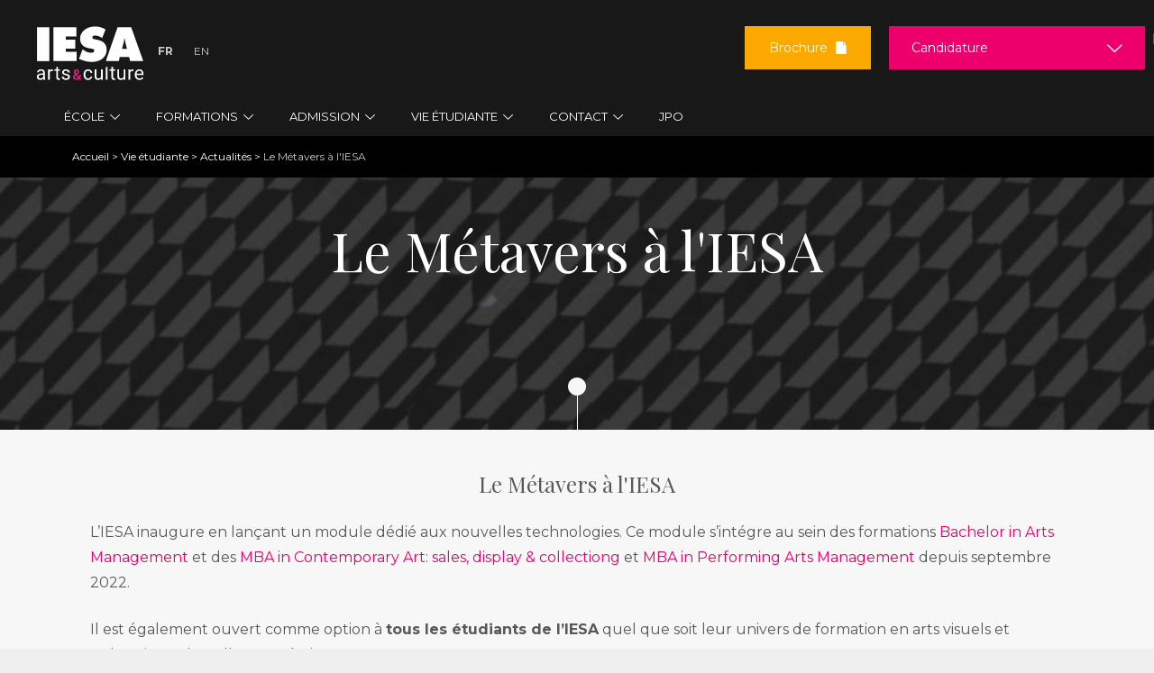

--- FILE ---
content_type: text/html; charset=utf-8
request_url: https://www.iesa.fr/vie-etudiante/actualite/metaverse-l-iesa
body_size: 25562
content:
<!DOCTYPE html>
<!--[if IEMobile 7]><html class="iem7"  lang="fr" dir="ltr"><![endif]-->
<!--[if lte IE 6]><html class="lt-ie9 lt-ie8 lt-ie7"  lang="fr" dir="ltr"><![endif]-->
<!--[if (IE 7)&(!IEMobile)]><html class="lt-ie9 lt-ie8"  lang="fr" dir="ltr"><![endif]-->
<!--[if IE 8]><html class="lt-ie9"  lang="fr" dir="ltr"><![endif]-->
<!--[if (gte IE 9)|(gt IEMobile 7)]><!-->
<html  lang="fr" dir="ltr" prefix="content: http://purl.org/rss/1.0/modules/content/ dc: http://purl.org/dc/terms/ foaf: http://xmlns.com/foaf/0.1/ og: http://ogp.me/ns# rdfs: http://www.w3.org/2000/01/rdf-schema# sioc: http://rdfs.org/sioc/ns# sioct: http://rdfs.org/sioc/types# skos: http://www.w3.org/2004/02/skos/core# xsd: http://www.w3.org/2001/XMLSchema#"><!--<![endif]-->

<head>

      <!-- Début de la mention Didomi de consentement aux cookies du domaine : www.iesa.fr -->
    <script type="text/javascript">(function () {
        (function (e, r) {
          var t = document.createElement("link");
          t.rel = "preconnect";
          t.as = "script";
          var n = document.createElement("link");
          n.rel = "dns-prefetch";
          n.as = "script";
          var i = document.createElement("script");
          i.id = "spcloader";
          i.type = "text/javascript";
          i["async"] = true;
          i.charset = "utf-8";
          var o = "https://sdk.privacy-center.org/" + e + "/loader.js?target_type=notice&target=" + r;
          if (window.didomiConfig && window.didomiConfig.user) {
            var a = window.didomiConfig.user;
            var c = a.country;
            var d = a.region;
            if (c) {
              o = o + "&country=" + c;
              if (d) {
                o = o + "&region=" + d
              }
            }
          }
          t.href = "https://sdk.privacy-center.org/";
          n.href = "https://sdk.privacy-center.org/";
          i.src = o;
          var s = document.getElementsByTagName("script")[0];
          s.parentNode.insertBefore(t, s);
          s.parentNode.insertBefore(n, s);
          s.parentNode.insertBefore(i, s)
        })("2b9ff3fa-76fe-41ec-9f94-ba897056775e", "WfQZ2MkH")
      })();</script>
    <!-- Fin de la mention Didomi de consentement aux cookies du domaine : www.iesa.fr -->
  
  <!-- Google Tag Manager -->
  <script>(function (w, d, s, l, i) {
      w[l] = w[l] || [];
      w[l].push({
        'gtm.start':
          new Date().getTime(), event: 'gtm.js'
      });
      var f = d.getElementsByTagName(s)[0],
        j = d.createElement(s), dl = l != 'dataLayer' ? '&l=' + l : '';
      j.async = true;
      j.src =
        '//www.googletagmanager.com/gtm.js?id=' + i + dl;
      j.setAttribute('class', 'optanon-category-C0001');
      f.parentNode.insertBefore(j, f);
    })(window, document, 'script', 'dataLayer', 'GTM-M7ZQ75V');</script>
  <!-- End Google Tag Manager -->
  <!-- Google Tag Manager -->
  <script>(function (w, d, s, l, i) {
      w[l] = w[l] || [];
      w[l].push({
        'gtm.start':
          new Date().getTime(), event: 'gtm.js'
      });
      var f = d.getElementsByTagName(s)[0],
        j = d.createElement(s), dl = l != 'dataLayer' ? '&l=' + l : '';
      j.async = true;
      j.src =
        'https://server.iesa.fr/6pt09vn16o8ldao.js?aw=' + i.replace(/^GTM-/, '') + dl;
      j.setAttribute('class', 'optanon-category-C0001');
      f.parentNode.insertBefore(j, f);
    })(window, document, 'script', 'dataLayer', 'GTM-TXBXRM78');</script>
  <!-- End Google Tag Manager -->

  <!-- datalayer generic -->
      <script>
      window.dataLayer = window.dataLayer || [];
      window.dataLayer.push({
                                'event': 'generic',
                                'env_language': 'FR',
                                'env_work': 'dev',
                                'page_type': 'hot_content_news'
                      });
    </script>
    <!-- End datalayer generic -->

  <meta charset="utf-8" />
<link rel="shortcut icon" href="https://www.iesa.fr/sites/all/themes/iesa/favicon_iesa.png" type="image/png" />
<meta name="description" content="L&#039;IESA inaugure une collaboration avec AIKA en lançant un module dédié aux métavers. Ce module est ouvert comme option à tous les étudiants de l’IESA" />
<link rel="canonical" href="https://www.iesa.fr/vie-etudiante/actualite/metaverse-l-iesa" />
<link rel="shortlink" href="https://www.iesa.fr/vie-etudiante/actualite/metaverse-l-iesa" />
<meta name="twitter:card" content="summary" />
<meta name="twitter:url" content="https://www.iesa.fr/vie-etudiante/actualite/metaverse-l-iesa" />
<meta name="twitter:title" content="Le Métavers à l&#039;IESA" />
<meta name="twitter:description" content="Le Métavers à l&#039;IESAL’IESA inaugure en lançant un module dédié aux nouvelles technologies." />
<meta name="dcterms.title" content="Le Métavers à l&#039;IESA" />
<meta name="dcterms.creator" content="Maud" />
<meta name="dcterms.description" content="Le Métavers à l&#039;IESAL’IESA inaugure en lançant un module dédié aux nouvelles technologies." />
<meta name="dcterms.date" content="2022-12-01T11:29+01:00" />
<meta name="dcterms.type" content="Text" />
<meta name="dcterms.format" content="text/html" />
<meta name="dcterms.identifier" content="https://www.iesa.fr/vie-etudiante/actualite/metaverse-l-iesa" />
<meta name="dcterms.language" content="fr" />
  <title>Le Métavers au sein des formations de l'IESA</title>
      <meta name="MobileOptimized" content="width">
    <meta name="HandheldFriendly" content="true">
    <meta name="viewport" content="width=device-width">
    <!--[if IEMobile]>
  <meta http-equiv="cleartype" content="on"><![endif]-->
  <link href="https://fonts.googleapis.com/css?family=Montserrat:400,700|Playfair+Display:400,700,900" rel="stylesheet">
  <style>
@import url("https://www.iesa.fr/modules/system/system.base.css?t8hmhf");
</style>
<style>
@import url("https://www.iesa.fr/sites/all/modules/contrib/date/date_repeat_field/date_repeat_field.css?t8hmhf");
@import url("https://www.iesa.fr/modules/field/theme/field.css?t8hmhf");
@import url("https://www.iesa.fr/sites/all/modules/contrib/google_cse/google_cse.css?t8hmhf");
@import url("https://www.iesa.fr/modules/node/node.css?t8hmhf");
@import url("https://www.iesa.fr/modules/search/search.css?t8hmhf");
@import url("https://www.iesa.fr/modules/user/user.css?t8hmhf");
@import url("https://www.iesa.fr/sites/all/modules/contrib/views/css/views.css?t8hmhf");
@import url("https://www.iesa.fr/sites/all/modules/contrib/lazyloader/lazyloader.css?t8hmhf");
</style>
<style>
@import url("https://www.iesa.fr/sites/all/modules/contrib/ctools/css/ctools.css?t8hmhf");
@import url("https://www.iesa.fr/sites/all/modules/contrib/closeblock/theme/css/closeblock.css?t8hmhf");
</style>
<link type="text/css" rel="stylesheet" href="https://cdnjs.cloudflare.com/ajax/libs/font-awesome/4.4.0/css/font-awesome.min.css" media="all" />
<style>
@import url("https://www.iesa.fr/sites/all/modules/contrib/tb_megamenu/css/base.css?t8hmhf");
@import url("https://www.iesa.fr/sites/all/modules/contrib/tb_megamenu/css/default.css?t8hmhf");
@import url("https://www.iesa.fr/sites/all/modules/contrib/tb_megamenu/css/compatibility.css?t8hmhf");
@import url("https://www.iesa.fr/sites/default/files/honeypot/honeypot.css?t8hmhf");
@import url("https://www.iesa.fr/sites/all/modules/contrib/webform/css/webform.css?t8hmhf");
@import url("https://www.iesa.fr/sites/all/themes/iesa/css/jquery.mmenu.css?t8hmhf");
</style>
<style>
@import url("https://www.iesa.fr/sites/all/themes/iesa/css/styles.css?t8hmhf");
@import url("https://www.iesa.fr/sites/all/themes/iesa/css/eu_cookie_compliance.css?t8hmhf");
</style>
  <script src="https://www.iesa.fr/sites/all/modules/contrib/jquery_update/replace/jquery/1.7/jquery.min.js?v=1.7.2"></script>
<script src="https://www.iesa.fr/misc/jquery-extend-3.4.0.js?v=1.7.2"></script>
<script src="https://www.iesa.fr/misc/jquery-html-prefilter-3.5.0-backport.js?v=1.7.2"></script>
<script src="https://www.iesa.fr/misc/jquery.once.js?v=1.2"></script>
<script src="https://www.iesa.fr/misc/drupal.js?t8hmhf"></script>
<script src="https://www.iesa.fr/misc/form-single-submit.js?v=7.103.10+7.103.1:drupal"></script>
<script src="https://www.iesa.fr/sites/all/modules/contrib/google_cse/google_cse.js?t8hmhf"></script>
<script src="https://www.iesa.fr/sites/all/modules/custom/leads_form/javascripts/jquery-migrate-1.2.1.js?t8hmhf"></script>
<script src="https://www.iesa.fr/sites/all/modules/contrib/lazyloader/jquery.lazyloader.js?t8hmhf"></script>
<script src="https://www.iesa.fr/sites/default/files/languages/fr_hM0EqIvzGXT6eDO8PwlkN1p1GQWd8RuzTRBVHMoLn0U.js?t8hmhf"></script>
<script src="https://www.iesa.fr/sites/all/modules/contrib/colorbox/js/colorbox.js?t8hmhf"></script>
<script src="https://www.iesa.fr/sites/all/modules/contrib/floating_block/floating_block.js?t8hmhf"></script>
<script src="https://www.iesa.fr/sites/all/modules/contrib/closeblock/theme/js/closeblock.js?t8hmhf"></script>
<script src="https://www.iesa.fr/sites/all/modules/contrib/tb_megamenu/js/tb-megamenu-frontend.js?t8hmhf"></script>
<script src="https://www.iesa.fr/sites/all/modules/contrib/tb_megamenu/js/tb-megamenu-touch.js?t8hmhf"></script>
<script src="https://www.iesa.fr/sites/all/modules/custom/leads_form/studialis_webform/javascripts/studialis_webform_select_commercial_item.js?t8hmhf"></script>
<script>jQuery(document).ready(function () { document.cookie = "preFill=; expires=Wed, 21 Jan 2026 0:11:22 UTC; path=/" });</script>
<script src="https://www.iesa.fr/misc/textarea.js?v=7.103.10+7.103.1:drupal"></script>
<script src="https://www.iesa.fr/sites/all/modules/contrib/webform/js/webform.js?t8hmhf"></script>
<script src="https://www.iesa.fr/sites/all/themes/iesa/js/jquery.mmenu.min.js?t8hmhf"></script>
<script src="https://www.iesa.fr/sites/all/themes/iesa/js/jquery.chained.min.js?t8hmhf"></script>
<script src="https://www.iesa.fr/sites/all/themes/iesa/js/script.js?t8hmhf"></script>
<script>jQuery.extend(Drupal.settings, {"basePath":"\/","pathPrefix":"","setHasJsCookie":0,"ajaxPageState":{"theme":"iesa","theme_token":"joCnmGDYxxkj69C6PxXQ3knSYl2jXDTeK2nNEa0bI9o","js":{"sites\/all\/modules\/custom\/cookie_google_analytics\/js\/mobile-detect.min.js":1,"sites\/all\/modules\/custom\/cookie_google_analytics\/js\/ggee.js":1,"https:\/\/use.fortawesome.com\/8b15767e.js":1,"\/\/cdnjs.cloudflare.com\/ajax\/libs\/jquery-validate\/1.17.0\/jquery.validate.min.js":1,"\/\/cdnjs.cloudflare.com\/ajax\/libs\/jquery-validate\/1.17.0\/additional-methods.min.js":1,"sites\/all\/themes\/iesa\/js\/intlTelInput.js":1,"sites\/all\/themes\/iesa\/js\/validation_studialis_french.js":1,"sites\/all\/themes\/iesa\/js\/validation_leadsform.js":1,"sites\/all\/themes\/iesa\/js\/validation_checkout.js":1,"sites\/all\/themes\/iesa\/js\/jquery.flexslider-min.js":1,"sites\/all\/modules\/contrib\/jquery_update\/replace\/jquery\/1.7\/jquery.min.js":1,"misc\/jquery-extend-3.4.0.js":1,"misc\/jquery-html-prefilter-3.5.0-backport.js":1,"misc\/jquery.once.js":1,"misc\/drupal.js":1,"misc\/form-single-submit.js":1,"sites\/all\/modules\/contrib\/google_cse\/google_cse.js":1,"sites\/all\/modules\/custom\/leads_form\/javascripts\/jquery-migrate-1.2.1.js":1,"sites\/all\/modules\/contrib\/lazyloader\/jquery.lazyloader.js":1,"public:\/\/languages\/fr_hM0EqIvzGXT6eDO8PwlkN1p1GQWd8RuzTRBVHMoLn0U.js":1,"sites\/all\/modules\/contrib\/colorbox\/js\/colorbox.js":1,"sites\/all\/modules\/contrib\/floating_block\/floating_block.js":1,"sites\/all\/modules\/contrib\/closeblock\/theme\/js\/closeblock.js":1,"sites\/all\/modules\/contrib\/tb_megamenu\/js\/tb-megamenu-frontend.js":1,"sites\/all\/modules\/contrib\/tb_megamenu\/js\/tb-megamenu-touch.js":1,"sites\/all\/modules\/custom\/leads_form\/studialis_webform\/javascripts\/studialis_webform_select_commercial_item.js":1,"0":1,"misc\/textarea.js":1,"sites\/all\/modules\/contrib\/webform\/js\/webform.js":1,"sites\/all\/themes\/iesa\/js\/jquery.mmenu.min.js":1,"sites\/all\/themes\/iesa\/js\/jquery.chained.min.js":1,"sites\/all\/themes\/iesa\/js\/script.js":1},"css":{"modules\/system\/system.base.css":1,"modules\/system\/system.menus.css":1,"modules\/system\/system.messages.css":1,"modules\/system\/system.theme.css":1,"sites\/all\/modules\/contrib\/date\/date_repeat_field\/date_repeat_field.css":1,"modules\/field\/theme\/field.css":1,"sites\/all\/modules\/contrib\/google_cse\/google_cse.css":1,"modules\/node\/node.css":1,"modules\/search\/search.css":1,"modules\/user\/user.css":1,"sites\/all\/modules\/contrib\/views\/css\/views.css":1,"sites\/all\/modules\/contrib\/lazyloader\/lazyloader.css":1,"sites\/all\/modules\/contrib\/ctools\/css\/ctools.css":1,"sites\/all\/modules\/contrib\/closeblock\/theme\/css\/closeblock.css":1,"https:\/\/cdnjs.cloudflare.com\/ajax\/libs\/font-awesome\/4.4.0\/css\/font-awesome.min.css":1,"sites\/all\/modules\/contrib\/tb_megamenu\/css\/base.css":1,"sites\/all\/modules\/contrib\/tb_megamenu\/css\/default.css":1,"sites\/all\/modules\/contrib\/tb_megamenu\/css\/compatibility.css":1,"public:\/\/honeypot\/honeypot.css":1,"sites\/all\/modules\/contrib\/webform\/css\/webform.css":1,"sites\/all\/themes\/iesa\/css\/jquery.mmenu.css":1,"sites\/all\/themes\/iesa\/system.menus.css":1,"sites\/all\/themes\/iesa\/system.messages.css":1,"sites\/all\/themes\/iesa\/system.theme.css":1,"sites\/all\/themes\/iesa\/css\/styles.css":1,"sites\/all\/themes\/iesa\/css\/eu_cookie_compliance.css":1}},"colorbox":{"transition":"elastic","speed":"350","opacity":"0.85","slideshow":false,"slideshowAuto":true,"slideshowSpeed":"2500","slideshowStart":"start slideshow","slideshowStop":"stop slideshow","current":"{current} \/ {total}","previous":"","next":"","close":"","overlayClose":true,"returnFocus":true,"maxWidth":"98%","maxHeight":"98%","initialWidth":"300","initialHeight":"250","fixed":true,"scrolling":true,"mobiledetect":true,"mobiledevicewidth":"480px","file_public_path":"\/sites\/default\/files","specificPagesDefaultValue":"admin*\nimagebrowser*\nimg_assist*\nimce*\nnode\/add\/*\nnode\/*\/edit\nprint\/*\nprintpdf\/*\nsystem\/ajax\nsystem\/ajax\/*"},"floating_block":{"settings":{".node-type-formation #sidebar-second":{"container":"#content"},".region-trigger-box .trigger-box":[]},"minWidth":"960px"},"googleCSE":{"cx":"016484620431841902711:3kdyo7cje9c","language":"","resultsWidth":600,"domain":"www.google.com"},"jcarousel":{"ajaxPath":"\/jcarousel\/ajax\/views"},"closeblock":{"block-block-29":{"closed":false,"speed":"500","save":1,"type":"slideUp","module":"block","delta":"29"}},"studialis_webform":{"apikeyComList":{"ldf_nid_1918":{"0":{"childrens":{"326":"326","243":"243","603":"603","602":"602","244":"244","327":"327","101":"101","650":"650","351":"351","354":"354","597":"597","98":"98","239":"239","355":"355","99":"99","669":"669","328":"328","106":"106","105":"105","376":"376","104":"104","416":"416","615":"615","616":"616","739":"739","322":"322","117":"117","116":"116","131":"131","114":"114","118":"118","641":"641"}},"326":{"label":"\u003CBachelors \/ Bac+3\u003E"},"243":{"label":"March\u00e9 de l\u0027art"},"603":{"label":"Industries Culturelles et Cr\u00e9atives (1\u00e8re et 2\u00e8me ann\u00e9e)"},"602":{"label":"Production culturelle (3\u00e8me ann\u00e9e)"},"244":{"label":"Communication culturelle (3\u00e8me ann\u00e9e)"},"327":{"label":"\u003CMast\u00e8res \/ Bac+5\u003E"},"101":{"label":"March\u00e9 international de l\u0027art - Art contemporain"},"650":{"label":"March\u00e9 international de l\u0027art - Art ancien"},"351":{"label":"Commissariat d\u0027exposition"},"354":{"label":"Strat\u00e9gie de communication culturelle"},"597":{"label":"Management de la musique"},"98":{"label":"Production et diffusion de spectacle vivant"},"239":{"label":"Production et distribution audiovisuelle \u0026 cin\u00e9ma"},"355":{"label":"M\u00e9diation culturelle et d\u00e9veloppement des publics"},"99":{"label":"Patrimoine et tourisme culturels"},"669":{"label":"Marketing et d\u00e9veloppement des institutions culturelles"},"328":{"label":"\u003CFormations pro\u003E"},"106":{"label":"Mast\u00e8re pro. March\u00e9 de l\u0027art"},"105":{"label":"Mast\u00e8re pro. Gestion de projets culturels"},"376":{"label":"Charg\u00e9(e) de production spectacle vivant"},"104":{"label":"Charg\u00e9(e) de production musiques actuelles"},"416":{"label":"Consultant sp\u00e9cialiste du march\u00e9 de l\u0027art"},"615":{"label":"\u003CProgramme pr\u00e9paratoire - FLE\u003E"},"616":{"label":"Ann\u00e9e Pr\u00e9pa FLE - Sorbonne"},"739":{"label":"Ann\u00e9e Pr\u00e9pa FLE Arts appliqu\u00e9s - Sorbonne\/LISAA"},"322":{"label":"\u003CFormations en anglais\u003E"},"117":{"label":"Bachelor in Arts management"},"116":{"label":"MBA Arts and cultural management","childrens":{"742":"742","809":"809"}},"742":{"label":"F\u00e9vrier 2026"},"809":{"label":"Octobre 2026"},"131":{"label":"MBA Performing arts management","childrens":{"745":"745","810":"810"}},"745":{"label":"Janvier 2026"},"810":{"label":"Septembre 2026"},"114":{"label":"MBA Contemporary art","childrens":{"746":"746","811":"811"}},"746":{"label":"Janvier 2026"},"811":{"label":"Septembre 2026"},"118":{"label":"Summer sessions"},"641":{"label":"Foundation program"}},"ldf_nid_1917":{"0":{"childrens":{"326":"326","243":"243","603":"603","602":"602","244":"244","327":"327","101":"101","650":"650","351":"351","354":"354","597":"597","98":"98","239":"239","355":"355","99":"99","669":"669","328":"328","106":"106","105":"105","376":"376","104":"104","416":"416","615":"615","616":"616","739":"739","322":"322","117":"117","116":"116","131":"131","114":"114","118":"118","641":"641"}},"326":{"label":"\u003CBachelors \/ Bac+3\u003E"},"243":{"label":"March\u00e9 de l\u0027art"},"603":{"label":"Industries Culturelles et Cr\u00e9atives (1\u00e8re et 2\u00e8me ann\u00e9e)"},"602":{"label":"Production culturelle (3\u00e8me ann\u00e9e)"},"244":{"label":"Communication culturelle (3\u00e8me ann\u00e9e)"},"327":{"label":"\u003CMast\u00e8res \/ Bac+5\u003E"},"101":{"label":"March\u00e9 international de l\u0027art - Art contemporain"},"650":{"label":"March\u00e9 international de l\u0027art - Art ancien"},"351":{"label":"Commissariat d\u0027exposition"},"354":{"label":"Strat\u00e9gie de communication culturelle"},"597":{"label":"Management de la musique"},"98":{"label":"Production et diffusion de spectacle vivant"},"239":{"label":"Production et distribution audiovisuelle \u0026 cin\u00e9ma"},"355":{"label":"M\u00e9diation culturelle et d\u00e9veloppement des publics"},"99":{"label":"Patrimoine et tourisme culturels"},"669":{"label":"Marketing et d\u00e9veloppement des institutions culturelles"},"328":{"label":"\u003CFormations pro\u003E"},"106":{"label":"Mast\u00e8re pro. March\u00e9 de l\u0027art"},"105":{"label":"Mast\u00e8re pro. Gestion de projets culturels"},"376":{"label":"Charg\u00e9(e) de production spectacle vivant"},"104":{"label":"Charg\u00e9(e) de production musiques actuelles"},"416":{"label":"Consultant sp\u00e9cialiste du march\u00e9 de l\u0027art"},"615":{"label":"\u003CProgramme pr\u00e9paratoire - FLE\u003E"},"616":{"label":"Ann\u00e9e Pr\u00e9pa FLE - Sorbonne"},"739":{"label":"Ann\u00e9e Pr\u00e9pa FLE Arts appliqu\u00e9s - Sorbonne\/LISAA"},"322":{"label":"\u003CFormations en anglais\u003E"},"117":{"label":"Bachelor in Arts management"},"116":{"label":"MBA Arts and cultural management","childrens":{"742":"742","809":"809"}},"742":{"label":"F\u00e9vrier 2026"},"809":{"label":"Octobre 2026"},"131":{"label":"MBA Performing arts management","childrens":{"745":"745","810":"810"}},"745":{"label":"Janvier 2026"},"810":{"label":"Septembre 2026"},"114":{"label":"MBA Contemporary art","childrens":{"746":"746","811":"811"}},"746":{"label":"Janvier 2026"},"811":{"label":"Septembre 2026"},"118":{"label":"Summer sessions"},"641":{"label":"Foundation program"}},"ldf_nid_1916":{"0":{"childrens":{"326":"326","243":"243","603":"603","602":"602","244":"244","327":"327","101":"101","650":"650","351":"351","354":"354","597":"597","98":"98","239":"239","355":"355","99":"99","669":"669","328":"328","106":"106","105":"105","376":"376","104":"104","416":"416","615":"615","616":"616","739":"739","322":"322","117":"117","116":"116","131":"131","114":"114","118":"118","641":"641"}},"326":{"label":"\u003CBachelors \/ Bac+3\u003E"},"243":{"label":"March\u00e9 de l\u0027art"},"603":{"label":"Industries Culturelles et Cr\u00e9atives (1\u00e8re et 2\u00e8me ann\u00e9e)"},"602":{"label":"Production culturelle (3\u00e8me ann\u00e9e)"},"244":{"label":"Communication culturelle (3\u00e8me ann\u00e9e)"},"327":{"label":"\u003CMast\u00e8res \/ Bac+5\u003E"},"101":{"label":"March\u00e9 international de l\u0027art - Art contemporain"},"650":{"label":"March\u00e9 international de l\u0027art - Art ancien"},"351":{"label":"Commissariat d\u0027exposition"},"354":{"label":"Strat\u00e9gie de communication culturelle"},"597":{"label":"Management de la musique"},"98":{"label":"Production et diffusion de spectacle vivant"},"239":{"label":"Production et distribution audiovisuelle \u0026 cin\u00e9ma"},"355":{"label":"M\u00e9diation culturelle et d\u00e9veloppement des publics"},"99":{"label":"Patrimoine et tourisme culturels"},"669":{"label":"Marketing et d\u00e9veloppement des institutions culturelles"},"328":{"label":"\u003CFormations pro\u003E"},"106":{"label":"Mast\u00e8re pro. March\u00e9 de l\u0027art"},"105":{"label":"Mast\u00e8re pro. Gestion de projets culturels"},"376":{"label":"Charg\u00e9(e) de production spectacle vivant"},"104":{"label":"Charg\u00e9(e) de production musiques actuelles"},"416":{"label":"Consultant sp\u00e9cialiste du march\u00e9 de l\u0027art"},"615":{"label":"\u003CProgramme pr\u00e9paratoire - FLE\u003E"},"616":{"label":"Ann\u00e9e Pr\u00e9pa FLE - Sorbonne"},"739":{"label":"Ann\u00e9e Pr\u00e9pa FLE Arts appliqu\u00e9s - Sorbonne\/LISAA"},"322":{"label":"\u003CFormations en anglais\u003E"},"117":{"label":"Bachelor in Arts management"},"116":{"label":"MBA Arts and cultural management","childrens":{"742":"742","809":"809"}},"742":{"label":"F\u00e9vrier 2026"},"809":{"label":"Octobre 2026"},"131":{"label":"MBA Performing arts management","childrens":{"745":"745","810":"810"}},"745":{"label":"Janvier 2026"},"810":{"label":"Septembre 2026"},"114":{"label":"MBA Contemporary art","childrens":{"746":"746","811":"811"}},"746":{"label":"Janvier 2026"},"811":{"label":"Septembre 2026"},"118":{"label":"Summer sessions"},"641":{"label":"Foundation program"}}},"count_uc":3,"first_uc":"urn:bossanova:commercial_unit:6b691463-b29a-4385-9206-0157ea44e888","studSelect1":["\u003CBachelors \/ Bac+3\u003E","March\u00e9 de l\u0027art","Industries Culturelles et Cr\u00e9atives (1\u00e8re et 2\u00e8me ann\u00e9e)","Production culturelle (3\u00e8me ann\u00e9e)","Communication culturelle (3\u00e8me ann\u00e9e)","\u003CMast\u00e8res \/ Bac+5\u003E","March\u00e9 international de l\u0027art - Art contemporain","March\u00e9 international de l\u0027art - Art ancien","Commissariat d\u0027exposition","Strat\u00e9gie de communication culturelle","Management de la musique","Production et diffusion de spectacle vivant","Production et distribution audiovisuelle \u0026 cin\u00e9ma","M\u00e9diation culturelle et d\u00e9veloppement des publics","Patrimoine et tourisme culturels","Marketing et d\u00e9veloppement des institutions culturelles","\u003CFormations pro\u003E","Mast\u00e8re pro. March\u00e9 de l\u0027art","Mast\u00e8re pro. Gestion de projets culturels","Charg\u00e9(e) de production spectacle vivant","Charg\u00e9(e) de production musiques actuelles","Consultant sp\u00e9cialiste du march\u00e9 de l\u0027art","\u003CProgramme pr\u00e9paratoire - FLE\u003E","Ann\u00e9e Pr\u00e9pa FLE - Sorbonne","Ann\u00e9e Pr\u00e9pa FLE Arts appliqu\u00e9s - Sorbonne\/LISAA","\u003CFormations en anglais\u003E","Bachelor in Arts management","MBA Arts and cultural management","MBA Performing arts management","MBA Contemporary art","Summer sessions","Foundation program","\u003CBachelors \/ Bac+3\u003E","March\u00e9 de l\u0027art","Industries Culturelles et Cr\u00e9atives (1\u00e8re et 2\u00e8me ann\u00e9e)","Production culturelle (3\u00e8me ann\u00e9e)","Communication culturelle (3\u00e8me ann\u00e9e)","\u003CMast\u00e8res \/ Bac+5\u003E","March\u00e9 international de l\u0027art - Art contemporain","March\u00e9 international de l\u0027art - Art ancien","Commissariat d\u0027exposition","Strat\u00e9gie de communication culturelle","Management de la musique","Production et diffusion de spectacle vivant","Production et distribution audiovisuelle \u0026 cin\u00e9ma","M\u00e9diation culturelle et d\u00e9veloppement des publics","Patrimoine et tourisme culturels","Marketing et d\u00e9veloppement des institutions culturelles","\u003CFormations pro\u003E","Mast\u00e8re pro. March\u00e9 de l\u0027art","Mast\u00e8re pro. Gestion de projets culturels","Charg\u00e9(e) de production spectacle vivant","Charg\u00e9(e) de production musiques actuelles","Consultant sp\u00e9cialiste du march\u00e9 de l\u0027art","\u003CProgramme pr\u00e9paratoire - FLE\u003E","Ann\u00e9e Pr\u00e9pa FLE - Sorbonne","Ann\u00e9e Pr\u00e9pa FLE Arts appliqu\u00e9s - Sorbonne\/LISAA","\u003CFormations en anglais\u003E","Bachelor in Arts management","MBA Arts and cultural management","MBA Performing arts management","MBA Contemporary art","Summer sessions","Foundation program","\u003CBachelors \/ Bac+3\u003E","March\u00e9 de l\u0027art","Industries Culturelles et Cr\u00e9atives (1\u00e8re et 2\u00e8me ann\u00e9e)","Production culturelle (3\u00e8me ann\u00e9e)","Communication culturelle (3\u00e8me ann\u00e9e)","\u003CMast\u00e8res \/ Bac+5\u003E","March\u00e9 international de l\u0027art - Art contemporain","March\u00e9 international de l\u0027art - Art ancien","Commissariat d\u0027exposition","Strat\u00e9gie de communication culturelle","Management de la musique","Production et diffusion de spectacle vivant","Production et distribution audiovisuelle \u0026 cin\u00e9ma","M\u00e9diation culturelle et d\u00e9veloppement des publics","Patrimoine et tourisme culturels","Marketing et d\u00e9veloppement des institutions culturelles","\u003CFormations pro\u003E","Mast\u00e8re pro. March\u00e9 de l\u0027art","Mast\u00e8re pro. Gestion de projets culturels","Charg\u00e9(e) de production spectacle vivant","Charg\u00e9(e) de production musiques actuelles","Consultant sp\u00e9cialiste du march\u00e9 de l\u0027art","\u003CProgramme pr\u00e9paratoire - FLE\u003E","Ann\u00e9e Pr\u00e9pa FLE - Sorbonne","Ann\u00e9e Pr\u00e9pa FLE Arts appliqu\u00e9s - Sorbonne\/LISAA","\u003CFormations en anglais\u003E","Bachelor in Arts management","MBA Arts and cultural management","MBA Performing arts management","MBA Contemporary art","Summer sessions","Foundation program"],"studSelect2":["F\u00e9vrier 2026","Octobre 2026","Janvier 2026","Septembre 2026","Janvier 2026","Septembre 2026","F\u00e9vrier 2026","Octobre 2026","Janvier 2026","Septembre 2026","Janvier 2026","Septembre 2026","F\u00e9vrier 2026","Octobre 2026","Janvier 2026","Septembre 2026","Janvier 2026","Septembre 2026"],"studSelect3":[],"studSelect4":[],"studSelect5":[]},"better_exposed_filters":{"views":{"cta":{"displays":{"common":{"filters":[]}}}}},"urlIsAjaxTrusted":{"\/etre-rappele":true,"\/candidature":true,"\/brochure":true,"\/vie-etudiante\/actualite\/metaverse-l-iesa":true}});</script>
      <!--[if lt IE 9]>
    <script src="/sites/all/themes/zen/js/html5-respond.js"></script>
    <![endif]-->
    <link rel="alternate" href="https://www.iesa.fr/vie-etudiante/actualite/metaverse-l-iesa" hreflang="fr"/>
</head>
<body class="html not-front not-logged-in no-sidebars page-node page-node- page-node-6443 node-type-hot-content-news section-vie-etudiante" >

<!-- Google Tag Manager (noscript) -->
<noscript>
  <iframe src="https://www.googletagmanager.com/ns.html?id=GTM-M7ZQ75V"
          height="0" width="0" style="display:none;visibility:hidden"></iframe>
</noscript>
<!-- End Google Tag Manager (noscript) -->
<!-- Google Tag Manager (noscript) -->
<noscript>
  <iframe src="https://server.iesa.fr/ns.html?id=GTM-TXBXRM78" height="0" width="0"
          style="display:none;visibility:hidden"></iframe>
</noscript>
<!-- End Google Tag Manager (noscript) -->

<!-- RichSnippet -->
<script type="application/ld+json">
  {
    "@context": "http://schema.org",
    "@type": "LocalBusiness",
    "name":"IESA",
    "description": "L'école internationale des métiers de la culture et du marché de l'art",
    "image": "https://www.iesa.fr/sites/default/files/iesa_arts_culture_jpo_2.jpg",
    "url": "https://www.iesa.fr",
    "telephone": "+33 1 42 86 57 20",
    "address": {
      "@type": "PostalAddress",
      "streetAddress": "1 Cité Griset",
      "addressLocality": "Paris",
      "postalCode": "75011"
    }
  }


</script>

<script type="application/ld+json">
  {
    "@context": "http://schema.org",
    "@type": "Organization",
    "url": "https://www.iesa.fr",
    "logo": "https://scontent-cdt1-1.xx.fbcdn.net/v/t1.0-9/19146148_1418114801567433_617888025054710699_n.jpg?oh=79c6a03f27feb5227b1fd9f6a6df05a8&oe=5AA8FC8F",
    "contactPoint": [
      {
      "@type": "ContactPoint",
      "contactType": "customer service",
      "telephone": "+33 1 42 86 57 20",
      "email": "contact@iesa.fr"
      }
    ],
    "sameAs": [
      "https://www.facebook.com/iesa.arts.culture/",
      "https://twitter.com/iesaparis",
      "https://plus.google.com/u/0/+IesaFrParis"
    ]
  }


</script>

  <p id="skip-link">
    <a href="#main-menu"
       class="element-invisible element-focusable">Jump to navigation</a>
  </p>
<div id="page" class="mm-page">

  <div id="main">
    <nav class="breadcrumb" role="navigation"><span class="element-invisible">Vous êtes ici</span><ol><li><a href="/">Accueil</a>  &gt;  </li><li><a href="/vie-etudiante" title="Vie étudiante">Vie étudiante</a>  &gt;  </li><li><a href="/vie-etudiante/actualite" title="Actualités">Actualités</a>  &gt;  </li><li>Le Métavers à l&#039;IESA</li></ol></nav>		<header>
				 
												
		  <img src="https://www.iesa.fr/sites/default/files/default_images/header_hot_content_actualite_0_0.jpg" title="Le Métavers à l'IESA – IESA arts&culture" alt="Le Métavers à l'IESA – IESA arts&culture" width="1400" height="280" class="image-header"/>
                      
	      <h1 class="page__title title" id="page-title">Le Métavers à l&#039;IESA</h1>	      
              	<span class="tige"></span>
		</header> 	
		
    <div id="content" class="oContent column" role="main">
            <a id="main-content"></a>
                                                            
      <div class="contenu">
      	


<article class="node-6443 node node-hot-content-news view-mode-full clearfix" about="/vie-etudiante/actualite/metaverse-l-iesa" typeof="sioc:Item foaf:Document">

      <header>
                  <span property="dc:title" content="Le Métavers à l&#039;IESA" class="rdf-meta element-hidden"></span>
      
          </header>
  
  <div class="field field-name-body field-type-text-with-summary field-label-hidden"><div class="field-items"><div class="field-item even" property="content:encoded"><h2 style="text-align: center;">Le Métavers à l'IESA</h2>
<p>L’IESA inaugure en lançant un module dédié aux nouvelles technologies. Ce module s’intégre au sein des formations <a href="https://www.iesa.fr/formation/bachelor-french-art">Bachelor in Arts Management</a> et des <a href="https://www.iesa.fr/formation/mba-contemporary-art">MBA in Contemporary Art: sales, display &amp; collectiong</a> et <a href="https://www.iesa.fr/formation/mba-performing-arts-management">MBA in Performing Arts Management </a>depuis septembre 2022.</p>
<p>Il est également ouvert comme option à <strong>tous les étudiants de l’IESA</strong> quel que soit leur univers de formation en arts visuels et Industries Culturelles et Créatives.</p>
<p>En février 2023, trois œuvres d’art des lauréats 2022 du<a href="https://www.iesa.fr/vie-etudiante/actualite/prix-juvenars-iesa-2023"> Prix Juvenars-IESA</a> organisé chaque année par les étudiants de 1ère année du <a href="https://www.iesa.fr/formation/bachelor-expertise-commerce-art">Bachelor Expertise et commerce de l'art</a> ont été présentées à la Foire NFT PARIS au Grand Palais Éphémère sur le stand de AIKA.</p>
</div></div></div><div class="field field-name-field-inline-section field-type-entityreference field-label-hidden">
          <article id="node-6444" class="node-6444 node node-inline-entity-section node-promoted view-mode-default clearfix  " about="/inline-entity/metavers-l-iesa" typeof="sioc:Item foaf:Document">

      <header>
                  <span property="dc:title" content="Le Métavers  à l&#039;IESA" class="rdf-meta element-hidden"></span>
      
          </header>
  
  
  
  	</article>
    </div>

  
  
</article>
      </div>
          </div>

    
          <aside class="sidebars">
        <div id="sidebar-first"></div>        <div id="sidebar-second"></div>      </aside>
    
  </div>
  
  <header class="oHeader header" id="header" role="banner">
    
  <div id="header-mobile">
    <div id="burger-menu">
  <a class="hide-mobile hamburger toggle-button closed" href="#my-menu">
    <i class="fa fa-ico-burger"></i>
    <i class="fa fa-var-cross" aria-hidden="true"></i>
    <span>fermer</span>
  </a>
</div>

  <a id="logo-mobile" href="https://www.iesa.fr" title="IESA art&culture, l'école internationale des métiers de la culture et du marché de l'art"">
		<img src="/sites/all/themes/iesa/images/logo.svg" alt="IESA art&culture, l'école internationale des métiers de la culture et du marché de l'art"" class="header__logo-image" title="IESA art&culture, l'école internationale des métiers de la culture et du marché de l'art""/>
  </a>


<div class="cta-mobile">
  <a href="/telechargez-la-documentation" class="col prefill btn bg-LighterOrange w-50 text-center py-2 btn-cta btn-wysiwyg">Brochure<svg xmlns="http://www.w3.org/2000/svg" height="1em" viewBox="0 0 512 512"><!--! Font Awesome Free 6.4.2 by @fontawesome - https://fontawesome.com License - https://fontawesome.com/license (Commercial License) Copyright 2023 Fonticons, Inc. --><style>svg{fill:#ffffff}</style><path d="M0 64C0 28.7 28.7 0 64 0H224V128c0 17.7 14.3 32 32 32H384V304H176c-35.3 0-64 28.7-64 64V512H64c-35.3 0-64-28.7-64-64V64zm384 64H256V0L384 128zM176 352h32c30.9 0 56 25.1 56 56s-25.1 56-56 56H192v32c0 8.8-7.2 16-16 16s-16-7.2-16-16V448 368c0-8.8 7.2-16 16-16zm32 80c13.3 0 24-10.7 24-24s-10.7-24-24-24H192v48h16zm96-80h32c26.5 0 48 21.5 48 48v64c0 26.5-21.5 48-48 48H304c-8.8 0-16-7.2-16-16V368c0-8.8 7.2-16 16-16zm32 128c8.8 0 16-7.2 16-16V400c0-8.8-7.2-16-16-16H320v96h16zm80-112c0-8.8 7.2-16 16-16h48c8.8 0 16 7.2 16 16s-7.2 16-16 16H448v32h32c8.8 0 16 7.2 16 16s-7.2 16-16 16H448v48c0 8.8-7.2 16-16 16s-16-7.2-16-16V432 368z"/></svg></a>
  <div class="accordion col">
    <a role="button" class="title_mobile closed">Candidature</a>
    <div class="accordion-content" style="">
      <a href="/telechargez-le-dossier-de-candidature" title="Fiche de candidature" class="fiche-candidature btn-cta">Fiche de candidature<svg xmlns="http://www.w3.org/2000/svg" height="1em" viewBox="0 0 512 512"><!--! Font Awesome Free 6.4.2 by @fontawesome - https://fontawesome.com License - https://fontawesome.com/license (Commercial License) Copyright 2023 Fonticons, Inc. --><style>svg{fill:#ffffff}</style><path d="M0 64C0 28.7 28.7 0 64 0H224V128c0 17.7 14.3 32 32 32H384V304H176c-35.3 0-64 28.7-64 64V512H64c-35.3 0-64-28.7-64-64V64zm384 64H256V0L384 128zM176 352h32c30.9 0 56 25.1 56 56s-25.1 56-56 56H192v32c0 8.8-7.2 16-16 16s-16-7.2-16-16V448 368c0-8.8 7.2-16 16-16zm32 80c13.3 0 24-10.7 24-24s-10.7-24-24-24H192v48h16zm96-80h32c26.5 0 48 21.5 48 48v64c0 26.5-21.5 48-48 48H304c-8.8 0-16-7.2-16-16V368c0-8.8 7.2-16 16-16zm32 128c8.8 0 16-7.2 16-16V400c0-8.8-7.2-16-16-16H320v96h16zm80-112c0-8.8 7.2-16 16-16h48c8.8 0 16 7.2 16 16s-7.2 16-16 16H448v32h32c8.8 0 16 7.2 16 16s-7.2 16-16 16H448v48c0 8.8-7.2 16-16 16s-16-7.2-16-16V432 368z"/></svg></a>
      <a href="/catalogue" title="dossier de candidature" class="cel btn-cta">Candidature en ligne<i class="fa fa-desktop" aria-hidden="true"></i></a>
    </div>
  </div>
</div>
  </div>
    
  <div id="header-desktop">
    <div id="logo">
	<a href="https://www.iesa.fr" title="IESA art&culture, l'école internationale des métiers de la culture et du marché de l'art"" rel="home" class="header_logo">
		<img src="/sites/all/themes/iesa/images/logo.svg" alt="Iesa" class="header__logo-image" title="Iesa"/>
	</a>
</div>

<div id="block-block-10" class="block block-block contextual-links-region even">
         <p>L'école internationale des&nbsp;métiers de la culture et du marché de l'art</p>
     </div>

 <div id="block-block-26" class="block block-block odd">

      
  <ul class="menu"><li class="menu__item is-leaf first leaf active"><a href="/" title="L'école internationale des métiers de la culture et du marché de l'art" class="menu__link active">Fr</a></li>
<li class="menu__item is-leaf last leaf"><a href="https://www.iesa.edu" title="&quot;International" class="menu__link">En </a></li>
</ul>
</div>

<div id="block-cta-header" class="block block-menu even" role="navigation">

  <ul class="menu-cta">
    <div>
      <a href="/telechargez-la-documentation" title="Brochure" class="brochure btn-cta cta_wysiwyg prefill">Brochure
        <i class="fa fa-file"></i></a>
    </div>
    <div class="accordion">
      <a role="button" class="title_mobile">Candidature</a>
      <div class="accordion-content" style="display:none">
        <a href="/telechargez-le-dossier-de-candidature" title="Fiche de candidature" class="fiche-candidature btn-cta cta_wysiwyg pink prefill">Fiche de candidature<i class="fa fa-file"></i></a>
        <a href="/catalogue" title="dossier de candidature" class="cel btn-cta cta_wysiwyg pink">Candidature en ligne<i class="fa fa-desktop" aria-hidden="true"></i></a>
      </div>
    </div>
  </ul>

</div>
<div id="block-tb-megamenu-menu-principal-ab" class="block block-tb-megamenu last odd">

      
  <div class="menu-container">
<div  class="tb-megamenu tb-megamenu-menu-principal-ab">
      <div>
    <ul  class="tb-megamenu-nav nav level-0 items-6">
  <li  data-id="13170" data-level="1" data-type="menu_item" data-class="" data-xicon="" data-caption="" data-alignsub="" data-group="0" data-hidewcol="0" data-hidesub="0" id="" style="" class="tb-megamenu-item level-1 mega dropdown">

      <a href="/ecole"  class="dropdown-toggle">
        
      <span>École</span>
  
              <span class="caret"></span>
        
        
    </a>
  
  <div  data-class="" data-width="" class="tb-megamenu-submenu dropdown-menu mega-dropdown-menu nav-child">
  <div class="mega-dropdown-inner">
    <div  class="tb-megamenu-row row-fluid">
  <div  data-class="" data-width="6" data-hidewcol="0" id="tb-megamenu-column-1" class="tb-megamenu-column span6  mega-col-nav">
  <div class="tb-megamenu-column-inner mega-inner clearfix">
        <ul  class="tb-megamenu-subnav mega-nav level-1 items-5">
  <li  data-id="13172" data-level="2" data-type="menu_item" data-class="" data-xicon="" data-caption="" data-alignsub="" data-group="0" data-hidewcol="0" data-hidesub="0" id="" style="" class="tb-megamenu-item level-2 mega subtitle">

      <span class="nolink">L'école de l'art et de la culture</span>

  
  
</li>

<li  data-id="13171" data-level="2" data-type="menu_item" data-class="" data-xicon="" data-caption="" data-alignsub="" data-group="0" data-hidewcol="0" data-hidesub="0" id="" style="" class="tb-megamenu-item level-2 mega">

      <a href="/ecole" >
        
      <span>Présentation</span>
  
        
        
    </a>
  
  
</li>

<li  data-id="13173" data-level="2" data-type="menu_item" data-class="" data-xicon="" data-caption="" data-alignsub="" data-group="0" data-hidewcol="0" data-hidesub="0" id="" style="" class="tb-megamenu-item level-2 mega">

      <a href="/titres-RNCP" >
        
      <span>Nos titres RNCP</span>
  
        
        
    </a>
  
  
</li>

<li  data-id="13174" data-level="2" data-type="menu_item" data-class="" data-xicon="" data-caption="" data-alignsub="" data-group="0" data-hidewcol="0" data-hidesub="0" id="" style="" class="tb-megamenu-item level-2 mega">

      <a href="/indicateurs-cfa" >
        
      <span>Indicateurs CFA</span>
  
        
        
    </a>
  
  
</li>

<li  data-id="13177" data-level="2" data-type="menu_item" data-class="" data-xicon="" data-caption="" data-alignsub="" data-group="0" data-hidewcol="0" data-hidesub="0" id="" style="" class="tb-megamenu-item level-2 mega">

      <a href="/delta-nouveau-campus-pluridisciplinaire-au-coeur-paris" >
        
      <span>Le campus</span>
  
        
        
    </a>
  
  
</li>
</ul>
  </div>
</div>

<div  data-class="" data-width="6" data-hidewcol="" id="tb-megamenu-column-2" class="tb-megamenu-column span6  mega-col-nav">
  <div class="tb-megamenu-column-inner mega-inner clearfix">
        <ul  class="tb-megamenu-subnav mega-nav level-1 items-5">
  <li  data-id="13176" data-level="2" data-type="menu_item" data-class="" data-xicon="" data-caption="" data-alignsub="" data-group="0" data-hidewcol="0" data-hidesub="0" id="" style="" class="tb-megamenu-item level-2 mega subtitle">

      <span class="nolink">Réseau et partenaires</span>

  
  
</li>

<li  data-id="13179" data-level="2" data-type="menu_item" data-class="" data-xicon="" data-caption="" data-alignsub="" data-group="0" data-hidewcol="0" data-hidesub="0" id="" style="" class="tb-megamenu-item level-2 mega">

      <a href="/ecole/professionnalisation" >
        
      <span>Alternance et professionnalisation</span>
  
        
        
    </a>
  
  
</li>

<li  data-id="13180" data-level="2" data-type="menu_item" data-class="" data-xicon="" data-caption="" data-alignsub="" data-group="0" data-hidewcol="0" data-hidesub="0" id="" style="" class="tb-megamenu-item level-2 mega">

      <a href="/ecole/international" >
        
      <span>Ouverture vers l'international</span>
  
        
        
    </a>
  
  
</li>

<li  data-id="13181" data-level="2" data-type="menu_item" data-class="" data-xicon="" data-caption="" data-alignsub="" data-group="0" data-hidewcol="0" data-hidesub="0" id="" style="" class="tb-megamenu-item level-2 mega">

      <a href="/ecole/partenaires" >
        
      <span>Partenaires français et internationaux</span>
  
        
        
    </a>
  
  
</li>

<li  data-id="13182" data-level="2" data-type="menu_item" data-class="" data-xicon="" data-caption="" data-alignsub="" data-group="0" data-hidewcol="0" data-hidesub="0" id="" style="" class="tb-megamenu-item level-2 mega">

      <a href="/drouot-formation" >
        
      <span>Drouot Formation</span>
  
        
        
    </a>
  
  
</li>
</ul>
  </div>
</div>
</div>
  </div>
</div>

</li>

<li  data-id="13183" data-level="1" data-type="menu_item" data-class="" data-xicon="" data-caption="" data-alignsub="" data-group="0" data-hidewcol="0" data-hidesub="0" id="" style="" class="tb-megamenu-item level-1 mega dropdown menu-programs">

      <a href="/formation"  class="dropdown-toggle">
        
      <span>Formations</span>
  
              <span class="caret"></span>
        
        
    </a>
  
  <div  data-class="" data-width="" class="tb-megamenu-submenu dropdown-menu mega-dropdown-menu nav-child">
  <div class="mega-dropdown-inner">
    <div  class="tb-megamenu-row row-fluid">
  <div  data-class="" data-width="12" data-hidewcol="0" id="tb-megamenu-column-9" class="tb-megamenu-column span12  mega-col-nav">
  <div class="tb-megamenu-column-inner mega-inner clearfix">
        <ul  class="tb-megamenu-subnav mega-nav level-1 items-4">
  <li  data-id="13184" data-level="2" data-type="menu_item" data-class="" data-xicon="" data-caption="" data-alignsub="" data-group="0" data-hidewcol="0" data-hidesub="0" id="" style="" class="tb-megamenu-item level-2 mega dropdown-submenu domain purple">

      <span class="nolink">Marché de l’art</span>

  
  <div  data-class="" data-width="" class="tb-megamenu-submenu dropdown-menu mega-dropdown-menu nav-child">
  <div class="mega-dropdown-inner">
    <div  class="tb-megamenu-row row-fluid">
  <div  data-class="" data-width="6" data-hidewcol="0" id="tb-megamenu-column-3" class="tb-megamenu-column span6  mega-col-nav">
  <div class="tb-megamenu-column-inner mega-inner clearfix">
        <ul  class="tb-megamenu-subnav mega-nav level-2 items-7">
  <li  data-id="13188" data-level="3" data-type="menu_item" data-class="" data-xicon="" data-caption="" data-alignsub="" data-group="0" data-hidewcol="0" data-hidesub="0" id="" style="" class="tb-megamenu-item level-3 mega sub-domain">

      <span class="nolink">Bachelors</span>

  
  
</li>

<li  data-id="13200" data-level="3" data-type="menu_item" data-class="" data-xicon="" data-caption="" data-alignsub="" data-group="0" data-hidewcol="0" data-hidesub="0" id="" style="" class="tb-megamenu-item level-3 mega">

      <a href="/formation/bachelor-expertise-commerce-art" >
        
      <span>Marché de l'art</span>
  
        
        
    </a>
  
  
</li>

<li  data-id="13201" data-level="3" data-type="menu_item" data-class="" data-xicon="" data-caption="" data-alignsub="" data-group="0" data-hidewcol="0" data-hidesub="0" id="" style="" class="tb-megamenu-item level-3 mega">

      <a href="/formation/bachelor-french-art" >
        
      <span>Bachelor in arts management</span>
  
        
        
    </a>
  
  
</li>

<li  data-id="13190" data-level="3" data-type="menu_item" data-class="" data-xicon="" data-caption="" data-alignsub="" data-group="0" data-hidewcol="0" data-hidesub="0" id="" style="" class="tb-megamenu-item level-3 mega sub-domain">

      <span class="nolink">Mastères</span>

  
  
</li>

<li  data-id="13204" data-level="3" data-type="menu_item" data-class="" data-xicon="" data-caption="" data-alignsub="" data-group="0" data-hidewcol="0" data-hidesub="0" id="" style="" class="tb-megamenu-item level-3 mega">

      <a href="/formation/mastere-art-contemporain" >
        
      <span>Marché international de l'art - art contemporain</span>
  
        
        
    </a>
  
  
</li>

<li  data-id="13205" data-level="3" data-type="menu_item" data-class="" data-xicon="" data-caption="" data-alignsub="" data-group="0" data-hidewcol="0" data-hidesub="0" id="" style="" class="tb-megamenu-item level-3 mega">

      <a href="/formation/mastere-art-ancien" >
        
      <span>Marché international de l'art - art ancien</span>
  
        
        
    </a>
  
  
</li>

<li  data-id="13206" data-level="3" data-type="menu_item" data-class="" data-xicon="" data-caption="" data-alignsub="" data-group="0" data-hidewcol="0" data-hidesub="0" id="" style="" class="tb-megamenu-item level-3 mega">

      <a href="/formation/mastere-commissariat-exposition" >
        
      <span>Commissariat d’exposition</span>
  
        
        
    </a>
  
  
</li>
</ul>
  </div>
</div>

<div  data-class="" data-width="6" data-hidewcol="" id="tb-megamenu-column-4" class="tb-megamenu-column span6  mega-col-nav">
  <div class="tb-megamenu-column-inner mega-inner clearfix">
        <ul  class="tb-megamenu-subnav mega-nav level-2 items-6">
  <li  data-id="13189" data-level="3" data-type="menu_item" data-class="" data-xicon="" data-caption="" data-alignsub="" data-group="0" data-hidewcol="0" data-hidesub="0" id="" style="" class="tb-megamenu-item level-3 mega sub-domain">

      <span class="nolink">Formations en anglais</span>

  
  
</li>

<li  data-id="13203" data-level="3" data-type="menu_item" data-class="" data-xicon="" data-caption="" data-alignsub="" data-group="0" data-hidewcol="0" data-hidesub="0" id="" style="" class="tb-megamenu-item level-3 mega">

      <a href="/formation/mba-arts-cultural-management" >
        
      <span>MBA Arts & cultural management</span>
  
        
        
    </a>
  
  
</li>

<li  data-id="13202" data-level="3" data-type="menu_item" data-class="" data-xicon="" data-caption="" data-alignsub="" data-group="0" data-hidewcol="0" data-hidesub="0" id="" style="" class="tb-megamenu-item level-3 mega">

      <a href="/formation/mba-contemporary-art" >
        
      <span>MBA Contemporary art: sales, display and collecting</span>
  
        
        
    </a>
  
  
</li>

<li  data-id="13191" data-level="3" data-type="menu_item" data-class="" data-xicon="" data-caption="" data-alignsub="" data-group="0" data-hidewcol="0" data-hidesub="0" id="" style="" class="tb-megamenu-item level-3 mega sub-domain">

      <span class="nolink">Formations professionnelles</span>

  
  
</li>

<li  data-id="13207" data-level="3" data-type="menu_item" data-class="" data-xicon="" data-caption="" data-alignsub="" data-group="0" data-hidewcol="0" data-hidesub="0" id="" style="" class="tb-megamenu-item level-3 mega">

      <a href="/formation/consultant-specialiste-marche-art" >
        
      <span>Bachelor pro. Consultant en marché de l'art</span>
  
        
        
    </a>
  
  
</li>

<li  data-id="13208" data-level="3" data-type="menu_item" data-class="" data-xicon="" data-caption="" data-alignsub="" data-group="0" data-hidewcol="0" data-hidesub="0" id="" style="" class="tb-megamenu-item level-3 mega">

      <a href="/formation/mastere-pro-marche-art" >
        
      <span>Mastère pro. Marché de l'art</span>
  
        
        
    </a>
  
  
</li>
</ul>
  </div>
</div>
</div>
  </div>
</div>

</li>

<li  data-id="13185" data-level="2" data-type="menu_item" data-class="" data-xicon="" data-caption="" data-alignsub="" data-group="0" data-hidewcol="0" data-hidesub="0" id="" style="" class="tb-megamenu-item level-2 mega dropdown-submenu domain green">

      <span class="nolink">Industries culturelles <br>et créatives</span>

  
  <div  data-class="" data-width="" class="tb-megamenu-submenu dropdown-menu mega-dropdown-menu nav-child">
  <div class="mega-dropdown-inner">
    <div  class="tb-megamenu-row row-fluid">
  <div  data-class="" data-width="6" data-hidewcol="0" id="tb-megamenu-column-5" class="tb-megamenu-column span6  mega-col-nav">
  <div class="tb-megamenu-column-inner mega-inner clearfix">
        <ul  class="tb-megamenu-subnav mega-nav level-2 items-8">
  <li  data-id="13192" data-level="3" data-type="menu_item" data-class="" data-xicon="" data-caption="" data-alignsub="" data-group="0" data-hidewcol="0" data-hidesub="0" id="" style="" class="tb-megamenu-item level-3 mega sub-domain">

      <span class="nolink">Bachelors</span>

  
  
</li>

<li  data-id="13209" data-level="3" data-type="menu_item" data-class="" data-xicon="" data-caption="" data-alignsub="" data-group="0" data-hidewcol="0" data-hidesub="0" id="" style="" class="tb-megamenu-item level-3 mega">

      <a href="/formation/bachelor-productions-mediation-culturelles" >
        
      <span>Production culturelle</span>
  
        
        
    </a>
  
  
</li>

<li  data-id="13210" data-level="3" data-type="menu_item" data-class="" data-xicon="" data-caption="" data-alignsub="" data-group="0" data-hidewcol="0" data-hidesub="0" id="" style="" class="tb-megamenu-item level-3 mega">

      <a href="/formation/bachelor-communication-culturelle" >
        
      <span>Communication culturelle</span>
  
        
        
    </a>
  
  
</li>

<li  data-id="13193" data-level="3" data-type="menu_item" data-class="" data-xicon="" data-caption="" data-alignsub="" data-group="0" data-hidewcol="0" data-hidesub="0" id="" style="" class="tb-megamenu-item level-3 mega sub-domain">

      <span class="nolink">Mastères</span>

  
  
</li>

<li  data-id="13211" data-level="3" data-type="menu_item" data-class="" data-xicon="" data-caption="" data-alignsub="" data-group="0" data-hidewcol="0" data-hidesub="0" id="" style="" class="tb-megamenu-item level-3 mega">

      <a href="/formation/mastere-strategie-culturelle-digitale" >
        
      <span>Stratégie de communication culturelle</span>
  
        
        
    </a>
  
  
</li>

<li  data-id="13212" data-level="3" data-type="menu_item" data-class="" data-xicon="" data-caption="" data-alignsub="" data-group="0" data-hidewcol="0" data-hidesub="0" id="" style="" class="tb-megamenu-item level-3 mega">

      <a href="/formation/mastere-management-musique" >
        
      <span>Management de la musique</span>
  
        
        
    </a>
  
  
</li>

<li  data-id="13213" data-level="3" data-type="menu_item" data-class="" data-xicon="" data-caption="" data-alignsub="" data-group="0" data-hidewcol="0" data-hidesub="0" id="" style="" class="tb-megamenu-item level-3 mega">

      <a href="/formation/mastere-production-spectacle-vivant" >
        
      <span>Production et diffusion spectacle vivant</span>
  
        
        
    </a>
  
  
</li>

<li  data-id="13214" data-level="3" data-type="menu_item" data-class="" data-xicon="" data-caption="" data-alignsub="" data-group="0" data-hidewcol="0" data-hidesub="0" id="" style="" class="tb-megamenu-item level-3 mega">

      <a href="/formation/mastere-production-audiovisuelle-cinema" >
        
      <span>Production et distribution audiovisuelle et cinéma</span>
  
        
        
    </a>
  
  
</li>
</ul>
  </div>
</div>

<div  data-class="" data-width="6" data-hidewcol="" id="tb-megamenu-column-6" class="tb-megamenu-column span6  mega-col-nav">
  <div class="tb-megamenu-column-inner mega-inner clearfix">
        <ul  class="tb-megamenu-subnav mega-nav level-2 items-5">
  <li  data-id="13194" data-level="3" data-type="menu_item" data-class="" data-xicon="" data-caption="" data-alignsub="" data-group="0" data-hidewcol="0" data-hidesub="0" id="" style="" class="tb-megamenu-item level-3 mega sub-domain">

      <span class="nolink">Formations en anglais</span>

  
  
</li>

<li  data-id="13215" data-level="3" data-type="menu_item" data-class="" data-xicon="" data-caption="" data-alignsub="" data-group="0" data-hidewcol="0" data-hidesub="0" id="" style="" class="tb-megamenu-item level-3 mega">

      <a href="/formation/mba-performing-arts-management" >
        
      <span>MBA Performing arts management & entertainment</span>
  
        
        
    </a>
  
  
</li>

<li  data-id="13195" data-level="3" data-type="menu_item" data-class="" data-xicon="" data-caption="" data-alignsub="" data-group="0" data-hidewcol="0" data-hidesub="0" id="" style="" class="tb-megamenu-item level-3 mega sub-domain">

      <span class="nolink">Formations professionnelles</span>

  
  
</li>

<li  data-id="13216" data-level="3" data-type="menu_item" data-class="" data-xicon="" data-caption="" data-alignsub="" data-group="0" data-hidewcol="0" data-hidesub="0" id="" style="" class="tb-megamenu-item level-3 mega">

      <a href="/formation/mastere-pro-gestion-projets-culturels" >
        
      <span>Mastère pro. Gestion de projets culturels</span>
  
        
        
    </a>
  
  
</li>

<li  data-id="13217" data-level="3" data-type="menu_item" data-class="" data-xicon="" data-caption="" data-alignsub="" data-group="0" data-hidewcol="0" data-hidesub="0" id="" style="" class="tb-megamenu-item level-3 mega">

      <a href="/formation/charge-production" >
        
      <span>Chargé·e de production</span>
  
        
        
    </a>
  
  
</li>
</ul>
  </div>
</div>
</div>
  </div>
</div>

</li>

<li  data-id="13186" data-level="2" data-type="menu_item" data-class="" data-xicon="" data-caption="" data-alignsub="" data-group="0" data-hidewcol="0" data-hidesub="0" id="" style="" class="tb-megamenu-item level-2 mega dropdown-submenu domain yellow">

      <span class="nolink">Patrimoine et <br>institutions culturelles</span>

  
  <div  data-class="" data-width="" class="tb-megamenu-submenu dropdown-menu mega-dropdown-menu nav-child">
  <div class="mega-dropdown-inner">
    <div  class="tb-megamenu-row row-fluid">
  <div  data-class="" data-width="12" data-hidewcol="0" id="tb-megamenu-column-7" class="tb-megamenu-column span12  mega-col-nav">
  <div class="tb-megamenu-column-inner mega-inner clearfix">
        <ul  class="tb-megamenu-subnav mega-nav level-2 items-8">
  <li  data-id="13196" data-level="3" data-type="menu_item" data-class="" data-xicon="" data-caption="" data-alignsub="" data-group="0" data-hidewcol="0" data-hidesub="0" id="" style="" class="tb-megamenu-item level-3 mega sub-domain">

      <span class="nolink">Mastères</span>

  
  
</li>

<li  data-id="13218" data-level="3" data-type="menu_item" data-class="" data-xicon="" data-caption="" data-alignsub="" data-group="0" data-hidewcol="0" data-hidesub="0" id="" style="" class="tb-megamenu-item level-3 mega">

      <a href="/formation/mastere-patrimoine-tourisme-culturel" >
        
      <span>Patrimoine et tourisme culturels</span>
  
        
        
    </a>
  
  
</li>

<li  data-id="13220" data-level="3" data-type="menu_item" data-class="" data-xicon="" data-caption="" data-alignsub="" data-group="0" data-hidewcol="0" data-hidesub="0" id="" style="" class="tb-megamenu-item level-3 mega">

      <a href="/formation/mastere-marketing-developpement-institutions-culturelles" >
        
      <span>Marketing et développement des institutions culturelles</span>
  
        
        
    </a>
  
  
</li>

<li  data-id="13219" data-level="3" data-type="menu_item" data-class="" data-xicon="" data-caption="" data-alignsub="" data-group="0" data-hidewcol="0" data-hidesub="0" id="" style="" class="tb-megamenu-item level-3 mega">

      <a href="/formation/mastere-politiques-mediation-socioculturelle" >
        
      <span>Médiation culturelle et développement des publics</span>
  
        
        
    </a>
  
  
</li>

<li  data-id="13197" data-level="3" data-type="menu_item" data-class="" data-xicon="" data-caption="" data-alignsub="" data-group="0" data-hidewcol="0" data-hidesub="0" id="" style="" class="tb-megamenu-item level-3 mega sub-domain">

      <span class="nolink">Formations en anglais</span>

  
  
</li>

<li  data-id="13221" data-level="3" data-type="menu_item" data-class="" data-xicon="" data-caption="" data-alignsub="" data-group="0" data-hidewcol="0" data-hidesub="0" id="" style="" class="tb-megamenu-item level-3 mega">

      <a href="/formation/gestion-art-patrimoine-culturel-marches-mondiaux" >
        
      <span>International managing art & cultural heritage in global markets (MAGMa)</span>
  
        
        
    </a>
  
  
</li>

<li  data-id="13259" data-level="3" data-type="menu_item" data-class="" data-xicon="" data-caption="" data-alignsub="" data-group="0" data-hidewcol="0" data-hidesub="0" id="" style="" class="tb-megamenu-item level-3 mega sub-domain">

      <span class="nolink">Formations professionnelles</span>

  
  
</li>

<li  data-id="13260" data-level="3" data-type="menu_item" data-class="" data-xicon="" data-caption="" data-alignsub="" data-group="0" data-hidewcol="0" data-hidesub="0" id="" style="" class="tb-megamenu-item level-3 mega">

      <a href="/formation/mastere-pro-gestion-projets-culturels" >
        
      <span>Mastère pro. Gestion de projets culturels</span>
  
        
        
    </a>
  
  
</li>
</ul>
  </div>
</div>
</div>
  </div>
</div>

</li>

<li  data-id="13187" data-level="2" data-type="menu_item" data-class="" data-xicon="" data-caption="" data-alignsub="" data-group="0" data-hidewcol="0" data-hidesub="0" id="" style="" class="tb-megamenu-item level-2 mega dropdown-submenu domain">

      <span class="nolink">Programmes <br>préparatoires</span>

  
  <div  data-class="" data-width="" class="tb-megamenu-submenu dropdown-menu mega-dropdown-menu nav-child">
  <div class="mega-dropdown-inner">
    <div  class="tb-megamenu-row row-fluid">
  <div  data-class="" data-width="12" data-hidewcol="0" id="tb-megamenu-column-8" class="tb-megamenu-column span12  mega-col-nav">
  <div class="tb-megamenu-column-inner mega-inner clearfix">
        <ul  class="tb-megamenu-subnav mega-nav level-2 items-6">
  <li  data-id="13198" data-level="3" data-type="menu_item" data-class="" data-xicon="" data-caption="" data-alignsub="" data-group="0" data-hidewcol="0" data-hidesub="0" id="" style="" class="tb-megamenu-item level-3 mega sub-domain">

      <span class="nolink">Formations en anglais</span>

  
  
</li>

<li  data-id="13222" data-level="3" data-type="menu_item" data-class="" data-xicon="" data-caption="" data-alignsub="" data-group="0" data-hidewcol="0" data-hidesub="0" id="" style="" class="tb-megamenu-item level-3 mega">

      <a href="/formation/summer-sessions" >
        
      <span>Summer studies</span>
  
        
        
    </a>
  
  
</li>

<li  data-id="13223" data-level="3" data-type="menu_item" data-class="" data-xicon="" data-caption="" data-alignsub="" data-group="0" data-hidewcol="0" data-hidesub="0" id="" style="" class="tb-megamenu-item level-3 mega">

      <a href="/formation/foundation-program" >
        
      <span>Foundation program</span>
  
        
        
    </a>
  
  
</li>

<li  data-id="13199" data-level="3" data-type="menu_item" data-class="" data-xicon="" data-caption="" data-alignsub="" data-group="0" data-hidewcol="0" data-hidesub="0" id="" style="" class="tb-megamenu-item level-3 mega sub-domain">

      <span class="nolink">Formations professionnelles</span>

  
  
</li>

<li  data-id="13224" data-level="3" data-type="menu_item" data-class="" data-xicon="" data-caption="" data-alignsub="" data-group="0" data-hidewcol="0" data-hidesub="0" id="" style="" class="tb-megamenu-item level-3 mega">

      <a href="/formation/annee-preparatoire-pour-etudiants-internationaux" >
        
      <span>Année prépa FLE - Sorbonne</span>
  
        
        
    </a>
  
  
</li>

<li  data-id="13225" data-level="3" data-type="menu_item" data-class="" data-xicon="" data-caption="" data-alignsub="" data-group="0" data-hidewcol="0" data-hidesub="0" id="" style="" class="tb-megamenu-item level-3 mega">

      <a href="/formation/annee-preparatoire-fle-arts-appliques" >
        
      <span>Année prépa FLE Arts appliqués - Sorbonne/LISAA</span>
  
        
        
    </a>
  
  
</li>
</ul>
  </div>
</div>
</div>
  </div>
</div>

</li>
</ul>
  </div>
</div>
</div>
  </div>
</div>

</li>

<li  data-id="13226" data-level="1" data-type="menu_item" data-class="" data-xicon="" data-caption="" data-alignsub="" data-group="0" data-hidewcol="0" data-hidesub="0" id="" style="" class="tb-megamenu-item level-1 mega dropdown">

      <a href="/admission"  class="dropdown-toggle">
        
      <span>Admission</span>
  
              <span class="caret"></span>
        
        
    </a>
  
  <div  data-class="" data-width="" class="tb-megamenu-submenu dropdown-menu mega-dropdown-menu nav-child">
  <div class="mega-dropdown-inner">
    <div  class="tb-megamenu-row row-fluid">
  <div  data-class="" data-width="6" data-hidewcol="0" id="tb-megamenu-column-10" class="tb-megamenu-column span6  mega-col-nav">
  <div class="tb-megamenu-column-inner mega-inner clearfix">
        <ul  class="tb-megamenu-subnav mega-nav level-1 items-5">
  <li  data-id="13227" data-level="2" data-type="menu_item" data-class="" data-xicon="" data-caption="" data-alignsub="" data-group="0" data-hidewcol="0" data-hidesub="0" id="" style="" class="tb-megamenu-item level-2 mega subtitle">

      <span class="nolink">Procédures d’admission</span>

  
  
</li>

<li  data-id="13229" data-level="2" data-type="menu_item" data-class="" data-xicon="" data-caption="" data-alignsub="" data-group="0" data-hidewcol="0" data-hidesub="0" id="" style="" class="tb-megamenu-item level-2 mega">

      <a href="/admission/bachelor" >
        
      <span>Admission en Bachelor</span>
  
        
        
    </a>
  
  
</li>

<li  data-id="13230" data-level="2" data-type="menu_item" data-class="" data-xicon="" data-caption="" data-alignsub="" data-group="0" data-hidewcol="0" data-hidesub="0" id="" style="" class="tb-megamenu-item level-2 mega">

      <a href="/admission/mastere" >
        
      <span>Admission en Mastère</span>
  
        
        
    </a>
  
  
</li>

<li  data-id="13232" data-level="2" data-type="menu_item" data-class="" data-xicon="" data-caption="" data-alignsub="" data-group="0" data-hidewcol="0" data-hidesub="0" id="" style="" class="tb-megamenu-item level-2 mega">

      <a href="/admission/mastere-pro-mba" >
        
      <span>Admission en Mastère professionnel</span>
  
        
        
    </a>
  
  
</li>

<li  data-id="13231" data-level="2" data-type="menu_item" data-class="" data-xicon="" data-caption="" data-alignsub="" data-group="0" data-hidewcol="0" data-hidesub="0" id="" style="" class="tb-megamenu-item level-2 mega">

      <a href="/admission/plateforme-mon-master" >
        
      <span>Admission hors Mon Master</span>
  
        
        
    </a>
  
  
</li>
</ul>
  </div>
</div>

<div  data-class="" data-width="6" data-hidewcol="" id="tb-megamenu-column-11" class="tb-megamenu-column span6  mega-col-nav">
  <div class="tb-megamenu-column-inner mega-inner clearfix">
        <ul  class="tb-megamenu-subnav mega-nav level-1 items-4">
  <li  data-id="13228" data-level="2" data-type="menu_item" data-class="" data-xicon="" data-caption="" data-alignsub="" data-group="0" data-hidewcol="0" data-hidesub="0" id="" style="" class="tb-megamenu-item level-2 mega subtitle">

      <span class="nolink">Accompagnement</span>

  
  
</li>

<li  data-id="13233" data-level="2" data-type="menu_item" data-class="" data-xicon="" data-caption="" data-alignsub="" data-group="0" data-hidewcol="0" data-hidesub="0" id="" style="" class="tb-megamenu-item level-2 mega">

      <a href="/admission/financement" >
        
      <span>Aides au logement et financement</span>
  
        
        
    </a>
  
  
</li>

<li  data-id="13234" data-level="2" data-type="menu_item" data-class="" data-xicon="" data-caption="" data-alignsub="" data-group="0" data-hidewcol="0" data-hidesub="0" id="" style="" class="tb-megamenu-item level-2 mega">

      <a href="/admission/handicap" >
        
      <span>Accessibilité pour les personnes en situation de handicap</span>
  
        
        
    </a>
  
  
</li>

<li  data-id="13235" data-level="2" data-type="menu_item" data-class="" data-xicon="" data-caption="" data-alignsub="" data-group="0" data-hidewcol="0" data-hidesub="0" id="" style="" class="tb-megamenu-item level-2 mega">

      <a href="/validation-acquis-experience" >
        
      <span>Validation des acquis d'expérience</span>
  
        
        
    </a>
  
  
</li>
</ul>
  </div>
</div>
</div>
  </div>
</div>

</li>

<li  data-id="13237" data-level="1" data-type="menu_item" data-class="" data-xicon="" data-caption="" data-alignsub="" data-group="0" data-hidewcol="0" data-hidesub="0" id="" style="" class="tb-megamenu-item level-1 mega dropdown">

      <a href="/vie-etudiante"  class="dropdown-toggle">
        
      <span>Vie étudiante</span>
  
              <span class="caret"></span>
        
        
    </a>
  
  <div  data-class="" data-width="" class="tb-megamenu-submenu dropdown-menu mega-dropdown-menu nav-child">
  <div class="mega-dropdown-inner">
    <div  class="tb-megamenu-row row-fluid">
  <div  data-class="" data-width="6" data-hidewcol="0" id="tb-megamenu-column-12" class="tb-megamenu-column span6  mega-col-nav">
  <div class="tb-megamenu-column-inner mega-inner clearfix">
        <ul  class="tb-megamenu-subnav mega-nav level-1 items-4">
  <li  data-id="13238" data-level="2" data-type="menu_item" data-class="" data-xicon="" data-caption="" data-alignsub="" data-group="0" data-hidewcol="0" data-hidesub="0" id="" style="" class="tb-megamenu-item level-2 mega subtitle">

      <span class="nolink">Notre actu</span>

  
  
</li>

<li  data-id="13240" data-level="2" data-type="menu_item" data-class="" data-xicon="" data-caption="" data-alignsub="" data-group="0" data-hidewcol="0" data-hidesub="0" id="" style="" class="tb-megamenu-item level-2 mega">

      <a href="https://www.iesa.fr/vie-etudiante/actualite" >
        
      <span>Actualités</span>
  
        
        
    </a>
  
  
</li>

<li  data-id="13241" data-level="2" data-type="menu_item" data-class="" data-xicon="" data-caption="" data-alignsub="" data-group="0" data-hidewcol="0" data-hidesub="0" id="" style="" class="tb-megamenu-item level-2 mega">

      <a href="https://www.iesa.fr/vie-etudiante/metiers" >
        
      <span>Métiers de l'art et de la culture</span>
  
        
        
    </a>
  
  
</li>

<li  data-id="13178" data-level="2" data-type="menu_item" data-class="" data-xicon="" data-caption="" data-alignsub="" data-group="0" data-hidewcol="0" data-hidesub="0" id="" style="" class="tb-megamenu-item level-2 mega">

      <a href="/ressources" >
        
      <span>Ressources</span>
  
        
        
    </a>
  
  
</li>
</ul>
  </div>
</div>

<div  data-class="" data-width="6" data-hidewcol="" id="tb-megamenu-column-13" class="tb-megamenu-column span6  mega-col-nav">
  <div class="tb-megamenu-column-inner mega-inner clearfix">
        <ul  class="tb-megamenu-subnav mega-nav level-1 items-3">
  <li  data-id="13239" data-level="2" data-type="menu_item" data-class="" data-xicon="" data-caption="" data-alignsub="" data-group="0" data-hidewcol="0" data-hidesub="0" id="" style="" class="tb-megamenu-item level-2 mega subtitle">

      <span class="nolink">Etudiant·es et alumni</span>

  
  
</li>

<li  data-id="13243" data-level="2" data-type="menu_item" data-class="" data-xicon="" data-caption="" data-alignsub="" data-group="0" data-hidewcol="0" data-hidesub="0" id="" style="" class="tb-megamenu-item level-2 mega">

      <a href="https://www.iesa.fr/vie-etudiante/realisation" >
        
      <span>Projets étudiants</span>
  
        
        
    </a>
  
  
</li>

<li  data-id="13242" data-level="2" data-type="menu_item" data-class="" data-xicon="" data-caption="" data-alignsub="" data-group="0" data-hidewcol="0" data-hidesub="0" id="" style="" class="tb-megamenu-item level-2 mega">

      <a href="https://www.iesa.fr/vie-etudiante/interview" >
        
      <span>Témoignages et interviews</span>
  
        
        
    </a>
  
  
</li>
</ul>
  </div>
</div>
</div>
  </div>
</div>

</li>

<li  data-id="13245" data-level="1" data-type="menu_item" data-class="" data-xicon="" data-caption="" data-alignsub="" data-group="0" data-hidewcol="0" data-hidesub="0" id="" style="" class="tb-megamenu-item level-1 mega dropdown">

      <a href="/contact"  class="dropdown-toggle">
        
      <span>Contact</span>
  
              <span class="caret"></span>
        
        
    </a>
  
  <div  data-class="" data-width="" class="tb-megamenu-submenu dropdown-menu mega-dropdown-menu nav-child">
  <div class="mega-dropdown-inner">
    <div  class="tb-megamenu-row row-fluid">
  <div  data-class="" data-width="6" data-hidewcol="0" id="tb-megamenu-column-14" class="tb-megamenu-column span6  mega-col-nav">
  <div class="tb-megamenu-column-inner mega-inner clearfix">
        <ul  class="tb-megamenu-subnav mega-nav level-1 items-4">
  <li  data-id="13252" data-level="2" data-type="menu_item" data-class="" data-xicon="" data-caption="" data-alignsub="" data-group="0" data-hidewcol="0" data-hidesub="0" id="" style="" class="tb-megamenu-item level-2 mega subtitle">

      <span class="nolink">Prise de contact</span>

  
  
</li>

<li  data-id="13246" data-level="2" data-type="menu_item" data-class="" data-xicon="" data-caption="" data-alignsub="" data-group="0" data-hidewcol="0" data-hidesub="0" id="" style="" class="tb-megamenu-item level-2 mega">

      <a href="/contact" >
        
      <span>Nous contacter</span>
  
        
        
    </a>
  
  
</li>

<li  data-id="13247" data-level="2" data-type="menu_item" data-class="" data-xicon="" data-caption="" data-alignsub="" data-group="0" data-hidewcol="0" data-hidesub="0" id="" style="" class="tb-megamenu-item level-2 mega">

      <a href="/admission/infos-pratiques" >
        
      <span>Nous rencontrer</span>
  
        
        
    </a>
  
  
</li>

<li  data-id="13263" data-level="2" data-type="menu_item" data-class="" data-xicon="" data-caption="" data-alignsub="" data-group="0" data-hidewcol="0" data-hidesub="0" id="" style="" class="tb-megamenu-item level-2 mega">

      <a href="https://www.iesa.fr/inscription-jpo" >
        
      <span>Journée portes ouvertes</span>
  
        
        
    </a>
  
  
</li>
</ul>
  </div>
</div>

<div  data-class="" data-width="6" data-hidewcol="" id="tb-megamenu-column-15" class="tb-megamenu-column span6  mega-col-nav">
  <div class="tb-megamenu-column-inner mega-inner clearfix">
        <ul  class="tb-megamenu-subnav mega-nav level-1 items-4">
  <li  data-id="13253" data-level="2" data-type="menu_item" data-class="" data-xicon="" data-caption="" data-alignsub="" data-group="0" data-hidewcol="0" data-hidesub="0" id="" style="" class="tb-megamenu-item level-2 mega subtitle">

      <span class="nolink">Vous êtes...</span>

  
  
</li>

<li  data-id="13248" data-level="2" data-type="menu_item" data-class="" data-xicon="" data-caption="" data-alignsub="" data-group="0" data-hidewcol="0" data-hidesub="0" id="" style="" class="tb-megamenu-item level-2 mega">

      <a href="/faq/futur-etudiant" >
        
      <span>Futur·e étudiant·e</span>
  
        
        
    </a>
  
  
</li>

<li  data-id="13249" data-level="2" data-type="menu_item" data-class="" data-xicon="" data-caption="" data-alignsub="" data-group="0" data-hidewcol="0" data-hidesub="0" id="" style="" class="tb-megamenu-item level-2 mega">

      <a href="/faq/parent" >
        
      <span>Parent</span>
  
        
        
    </a>
  
  
</li>

<li  data-id="13250" data-level="2" data-type="menu_item" data-class="" data-xicon="" data-caption="" data-alignsub="" data-group="0" data-hidewcol="0" data-hidesub="0" id="" style="" class="tb-megamenu-item level-2 mega">

      <a href="/ecole/relations-entreprises" >
        
      <span>Entreprise</span>
  
        
        
    </a>
  
  
</li>
</ul>
  </div>
</div>
</div>
  </div>
</div>

</li>

<li  data-id="13265" data-level="1" data-type="menu_item" data-class="" data-xicon="" data-caption="" data-alignsub="" data-group="0" data-hidewcol="0" data-hidesub="0" id="" style="" class="tb-megamenu-item level-1 mega">

      <a href="https://www.iesa.fr/inscription-jpo" >
        
      <span>JPO</span>
  
        
        
    </a>
  
  
</li>
</ul>
      </div>
  </div>
</div>
</div>
  </div>
  </header>

  <div class="oTriggerBox">
      <div class="region region-trigger-box">
    <div id="block-block-29" class="block block-block trigger-box first last odd">

        <div class="block__title block-title .h2"><i></i>Trigger Box</div>
    
  <p style="text-align: center; color: #b32a5b;"><strong style="font-size: 20px;">Journée portes ouvertes</strong></p>
<p style="text-align: center; font-size: 15px; font-weight: 400;">Venez découvrir l'IESA et ses formations <br /> Samedi 24 janvier de 11h à 17h</p>
<p style="text-align: center;"><strong><a href="https://www.iesa.fr/inscription-jpo">Je m'inscris</a></strong></p>

</div>
  </div>
  </div>

  <footer class="oFooter training_close opened">
    <div id="sticky_footer">
<div id="sticky_more">Plus d'infos</div>
  <div id="footer" class="region region-footer">
    <div id="block-block-3" class="block block-block first odd">

      
  <p class="closed"><a href="#" title="Téléchargez la documentation" class="btn-cta btn-cta-wysiwyg" rel="nofollow"><span>Téléchargez<br /></span>la brochure</a></p>

</div>
<div id="block-block-6" class="block block-block even">

      
  <p class="closed"><a href="#" title="Téléchargez le dossier de candidature" class="btn-cta btn-cta-wysiwyg" rel="nofollow"><span>Téléchargez<br /></span>la fiche de candidature</a></p>

</div>
<div id="block-block-7" class="block block-block odd">

      
  <p class="closed"><a href="/catalogue" title="Candidatez en ligne" class="btn-cta btn-cta-wysiwyg" rel="nofollow"><span>Candidatez <br /></span>en ligne</a></p>

</div>
<div id="block-block-5" class="block block-block even">

      
  <p class="closed"><a href="#" title="Etre rappelé" class="btn-cta btn-cta-wysiwyg" rel="nofollow"><span>Être <br /></span>rappelé</a></p>

</div>
<div id="block-webform-client-block-1918" class="block block-webform odd">

        <div class="block__title block-title .h2"><i></i>Être rappelé(e)</div>
    
  <article class="node-1918 node node-webform node-teaser clearfix" about="/etre-rappele" typeof="sioc:Item foaf:Document">

      <header>
                    <div class="node__title node-title h2">Être rappelé(e)</div>
            <span property="dc:title" content="Être rappelé(e)" class="rdf-meta element-hidden"></span>
      
            <div class="field-name-body">
        <p>Pour être rappelé(e) par une de nos chargé(e)s d'admission, il vous suffit de renseigner les quelques informations demandées ci-dessous :</p></div>
    </header>
  
  <div class="formulaire">
    <form class="webform-client-form webform-client-form-1918" action="/etre-rappele" method="post" id="webform-client-form-1918" accept-charset="UTF-8"><div><div id="stud_select_ldf_nid_1918_1" class="stud-form-item-select"><div  class="form-item webform-component webform-component- webform-component--commercial-list--0">
  <label for="edit-submitted-commercial-list-0">Formation <span class="form-required" title="Ce champ est requis.">*</span></label>
 <select class="stud_element stud_select_1 form-select required" ldf_name="ldf_nid_1918" id="edit-submitted-commercial-list-0" name="submitted[commercial_list][0]"><option value="" selected="selected">Formation *</option><optgroup label="Bachelors / Bac+3"><option value="243">Marché de l&#039;art</option><option value="603">Industries Culturelles et Créatives (1ère et 2ème année)</option><option value="602">Production culturelle (3ème année)</option><option value="244">Communication culturelle (3ème année)</option></optgroup><optgroup label="Mastères / Bac+5"><option value="101">Marché international de l&#039;art - Art contemporain</option><option value="650">Marché international de l&#039;art - Art ancien</option><option value="351">Commissariat d&#039;exposition</option><option value="354">Stratégie de communication culturelle</option><option value="597">Management de la musique</option><option value="98">Production et diffusion de spectacle vivant</option><option value="239">Production et distribution audiovisuelle &amp; cinéma</option><option value="355">Médiation culturelle et développement des publics</option><option value="99">Patrimoine et tourisme culturels</option><option value="669">Marketing et développement des institutions culturelles</option></optgroup><optgroup label="Formations pro"><option value="106">Mastère pro. Marché de l&#039;art</option><option value="105">Mastère pro. Gestion de projets culturels</option><option value="376">Chargé(e) de production spectacle vivant</option><option value="104">Chargé(e) de production musiques actuelles</option><option value="416">Consultant spécialiste du marché de l&#039;art</option></optgroup><optgroup label="Programme préparatoire - FLE"><option value="616">Année Prépa FLE - Sorbonne</option><option value="739">Année Prépa FLE Arts appliqués - Sorbonne/LISAA</option></optgroup><optgroup label="Formations en anglais"><option value="117">Bachelor in Arts management</option><option value="116">MBA Arts and cultural management</option><option value="131">MBA Performing arts management</option><option value="114">MBA Contemporary art</option><option value="118">Summer sessions</option><option value="641">Foundation program</option></optgroup></select>
</div>
</div><div id="stud_select_ldf_nid_1918_2" class="stud-form-item-select" style="display: none;"><div  class="form-item webform-component webform-component-stu-select webform-component--commercial-list--1">
  <label for="edit-submitted-commercial-list-1">Rentrée <span class="form-required" title="Ce champ est requis.">*</span></label>
 <select class="stud_element stud_select_2 form-select required" ldf_name="ldf_nid_1918" id="edit-submitted-commercial-list-1" name="submitted[commercial_list][1]"><option value="" selected="selected">Rentrée *</option><option value="742">Février 2026</option><option value="809">Octobre 2026</option><option value="745">Janvier 2026</option><option value="810">Septembre 2026</option><option value="746">Janvier 2026</option><option value="811">Septembre 2026</option><option value="-1">not_selectable</option></select>
</div>
</div><div  class="form-item webform-component webform-component-textfield webform-component--first-name webform-container-inline">
  <label for="edit-submitted-first-name">Prénom <span class="form-required" title="Ce champ est requis.">*</span></label>
 <input required="required" placeholder="Prénom *" type="text" id="edit-submitted-first-name" name="submitted[first_name]" value="" size="60" maxlength="128" class="form-text required" />
</div>
<div  class="form-item webform-component webform-component-textfield webform-component--last-name webform-container-inline">
  <label for="edit-submitted-last-name">Nom <span class="form-required" title="Ce champ est requis.">*</span></label>
 <input required="required" placeholder="Nom *" type="text" id="edit-submitted-last-name" name="submitted[last_name]" value="" size="60" maxlength="128" class="form-text required" />
</div>
<div  class="form-item webform-component webform-component-telephone webform-component--telephone">
  <label class="element-invisible" for="edit-submitted-telephone">Téléphone <span class="form-required" title="Ce champ est requis.">*</span></label>
 <input required="required" placeholder="Téléphone *" type="tel" id="edit-submitted-telephone" name="submitted[telephone]" value="" size="20" maxlength="64" class="form-text form-tel required" />
</div>
<div  class="form-item webform-component webform-component-textarea webform-component--international-phone">
  <label for="edit-submitted-international-phone">International Phone	 </label>
 <div class="form-textarea-wrapper resizable"><textarea placeholder="International Phone	" id="edit-submitted-international-phone" name="submitted[international_phone]" cols="60" rows="5" class="form-textarea"></textarea></div>
</div>
<div  class="form-item webform-component webform-component-email webform-component--email webform-container-inline">
  <label for="edit-submitted-email">Email <span class="form-required" title="Ce champ est requis.">*</span></label>
 <input required="required" class="email form-text form-email required" placeholder="Email *" type="email" id="edit-submitted-email" name="submitted[email]" size="60" />
</div>
<div  class="form-item webform-component webform-component-checkboxes webform-component--rgpd">
  <label class="element-invisible" for="edit-submitted-rgpd">RGPD <span class="form-required" title="Ce champ est requis.">*</span></label>
 <div id="edit-submitted-rgpd" class="form-checkboxes"><div class="form-item form-type-checkbox form-item-submitted-rgpd-ok">
 <input required="required" placeholder="RGPD *" type="checkbox" id="edit-submitted-rgpd-1" name="submitted[rgpd][ok]" value="ok" class="form-checkbox" />  <label class="option" for="edit-submitted-rgpd-1">* Dans le cadre de la réglementation sur la protection des données, j'accepte d'être contacté(e) par téléphone et tout autre moyen électronique. </label>

</div>
</div>
</div>
<input type="hidden" name="details[sid]" />
<input type="hidden" name="details[page_num]" value="1" />
<input type="hidden" name="details[page_count]" value="1" />
<input type="hidden" name="details[finished]" value="0" />
<input type="hidden" name="form_build_id" value="form-Lm6g6EDiDDOTIQ_kdDJtOb2bmKt5nYXnasGNuzxQZ-Y" />
<input type="hidden" name="form_id" value="webform_client_form_1918" />
<input type="hidden" name="honeypot_time" value="1768860682|TmOG86tDSkzN9cgly6sarKd24Wayw_5ZDHIkVdnujk8" />
<input type="hidden" name="ldf_node_id" value="1918" />
<div class="email-textfield"><div class="form-item form-type-textfield form-item-email">
  <label for="edit-email">Leave this field blank </label>
 <input autocomplete="off" type="text" id="edit-email" name="email" value="" size="20" maxlength="128" class="form-text" />
</div>
</div><div class="form-actions"><input class="webform-submit button-primary form-submit" type="submit" name="op" value="Je souhaite être rappelé(e)" /></div></div></form>  </div>

  
  
</article>

<script type="text/javascript">
  (function($) {
    Drupal.behaviors.myBehavior = {
      attach: function (context, settings) {
        // Déclaration des variables de pré-remplissage
                var level_1 = null;
        var level_2 = null;
        var option_2 = $("select.stud_select_2 option[value='" + level_2 + "']");
        var level_3 = null;
        var option_3 = $("select.stud_select_3 option[value='" + level_3 + "']");

        $("select.stud_select_1").val(level_1);
        $("select.stud_select_1").change();

        // On test si le pré-remplissage de niveau 2 est différent de null et si la valeur existe parmi les options du <select>
        if (level_2 !== null && option_2.length > 0 ) {
          setTimeout(function() {
            $("select.stud_select_2").val(level_2);
            $("select.stud_select_2").change();
          }, 150);
          // On test si le pré-remplissage de niveau 3 est différent de null et si la valeur existe parmi les options du <select>
          if(level_3 !== null && option_3.length > 0) {
            setTimeout(function() {
              $("select.stud_select_3").val(level_3);
              $("select.stud_select_3").change();
            }, 300);
          }
        }
              }
    };
  })(jQuery);
</script>

</div>
<div id="block-webform-client-block-1917" class="block block-webform even">

        <div class="block__title block-title .h2"><i></i>Candidature</div>
    
  <article class="node-1917 node node-webform node-teaser clearfix" about="/candidature" typeof="sioc:Item foaf:Document">

      <header>
                    <div class="node__title node-title h2">Candidature</div>
            <span property="dc:title" content="Candidature" class="rdf-meta element-hidden"></span>
      
            <div class="field-name-body">
        <p>Pour télécharger la fiche de candidature, il vous suffit de renseigner les quelques informations demandées ci-dessous :</p></div>
    </header>
  
  <div class="formulaire">
    <form class="webform-client-form webform-client-form-1917" action="/candidature" method="post" id="webform-client-form-1917" accept-charset="UTF-8"><div><div id="stud_select_ldf_nid_1917_1" class="stud-form-item-select"><div  class="form-item webform-component webform-component- webform-component--commercial-list--0">
  <label for="edit-submitted-commercial-list-0--2">Formation <span class="form-required" title="Ce champ est requis.">*</span></label>
 <select class="stud_element stud_select_1 form-select required" ldf_name="ldf_nid_1917" id="edit-submitted-commercial-list-0--2" name="submitted[commercial_list][0]"><option value="" selected="selected">Formation *</option><optgroup label="Bachelors / Bac+3"><option value="243">Marché de l&#039;art</option><option value="603">Industries Culturelles et Créatives (1ère et 2ème année)</option><option value="602">Production culturelle (3ème année)</option><option value="244">Communication culturelle (3ème année)</option></optgroup><optgroup label="Mastères / Bac+5"><option value="101">Marché international de l&#039;art - Art contemporain</option><option value="650">Marché international de l&#039;art - Art ancien</option><option value="351">Commissariat d&#039;exposition</option><option value="354">Stratégie de communication culturelle</option><option value="597">Management de la musique</option><option value="98">Production et diffusion de spectacle vivant</option><option value="239">Production et distribution audiovisuelle &amp; cinéma</option><option value="355">Médiation culturelle et développement des publics</option><option value="99">Patrimoine et tourisme culturels</option><option value="669">Marketing et développement des institutions culturelles</option></optgroup><optgroup label="Formations pro"><option value="106">Mastère pro. Marché de l&#039;art</option><option value="105">Mastère pro. Gestion de projets culturels</option><option value="376">Chargé(e) de production spectacle vivant</option><option value="104">Chargé(e) de production musiques actuelles</option><option value="416">Consultant spécialiste du marché de l&#039;art</option></optgroup><optgroup label="Programme préparatoire - FLE"><option value="616">Année Prépa FLE - Sorbonne</option><option value="739">Année Prépa FLE Arts appliqués - Sorbonne/LISAA</option></optgroup><optgroup label="Formations en anglais"><option value="117">Bachelor in Arts management</option><option value="116">MBA Arts and cultural management</option><option value="131">MBA Performing arts management</option><option value="114">MBA Contemporary art</option><option value="118">Summer sessions</option><option value="641">Foundation program</option></optgroup></select>
</div>
</div><div id="stud_select_ldf_nid_1917_2" class="stud-form-item-select" style="display: none;"><div  class="form-item webform-component webform-component-stu-select webform-component--commercial-list--1">
  <label for="edit-submitted-commercial-list-1--2">Rentrée <span class="form-required" title="Ce champ est requis.">*</span></label>
 <select class="stud_element stud_select_2 form-select required" ldf_name="ldf_nid_1917" id="edit-submitted-commercial-list-1--2" name="submitted[commercial_list][1]"><option value="" selected="selected">Rentrée *</option><option value="742">Février 2026</option><option value="809">Octobre 2026</option><option value="745">Janvier 2026</option><option value="810">Septembre 2026</option><option value="746">Janvier 2026</option><option value="811">Septembre 2026</option><option value="-1">not_selectable</option></select>
</div>
</div><div  class="form-item webform-component webform-component-textfield webform-component--first-name webform-container-inline">
  <label for="edit-submitted-first-name--2">Prénom <span class="form-required" title="Ce champ est requis.">*</span></label>
 <input required="required" placeholder="Prénom *" type="text" id="edit-submitted-first-name--2" name="submitted[first_name]" value="" size="60" maxlength="128" class="form-text required" />
</div>
<div  class="form-item webform-component webform-component-textfield webform-component--last-name webform-container-inline">
  <label for="edit-submitted-last-name--2">Nom <span class="form-required" title="Ce champ est requis.">*</span></label>
 <input required="required" placeholder="Nom *" type="text" id="edit-submitted-last-name--2" name="submitted[last_name]" value="" size="60" maxlength="128" class="form-text required" />
</div>
<div  class="form-item webform-component webform-component-telephone webform-component--telephone">
  <label class="element-invisible" for="edit-submitted-telephone--2">Téléphone <span class="form-required" title="Ce champ est requis.">*</span></label>
 <input required="required" placeholder="Téléphone *" type="tel" id="edit-submitted-telephone--2" name="submitted[telephone]" value="" size="20" maxlength="64" class="form-text form-tel required" />
</div>
<div  class="form-item webform-component webform-component-email webform-component--email webform-container-inline">
  <label for="edit-submitted-email--2">Email <span class="form-required" title="Ce champ est requis.">*</span></label>
 <input required="required" class="email form-text form-email required" placeholder="Email *" type="email" id="edit-submitted-email--2" name="submitted[email]" size="60" />
</div>
<div  class="form-item webform-component webform-component-checkboxes webform-component--rgpd">
  <label class="element-invisible" for="edit-submitted-rgpd--2">RGPD <span class="form-required" title="Ce champ est requis.">*</span></label>
 <div id="edit-submitted-rgpd--2" class="form-checkboxes"><div class="form-item form-type-checkbox form-item-submitted-rgpd-ok">
 <input required="required" placeholder="RGPD *" type="checkbox" id="edit-submitted-rgpd--2-1" name="submitted[rgpd][ok]" value="ok" class="form-checkbox" />  <label class="option" for="edit-submitted-rgpd--2-1">* Dans le cadre de la réglementation sur la protection des données, j'accepte d'être contacté(e) par téléphone et tout autre moyen électronique. </label>

</div>
</div>
</div>
<div  class="form-item webform-component webform-component-textfield webform-component--international-phone">
  <label for="edit-submitted-international-phone--2">international_phone </label>
 <input placeholder="international_phone" type="text" id="edit-submitted-international-phone--2" name="submitted[international_phone]" value="" size="60" maxlength="128" class="form-text" />
</div>
<input type="hidden" name="details[sid]" />
<input type="hidden" name="details[page_num]" value="1" />
<input type="hidden" name="details[page_count]" value="1" />
<input type="hidden" name="details[finished]" value="0" />
<input type="hidden" name="form_build_id" value="form-9TABhClzO8XNRANTsz8qSSX73Bj8zMHC-Q1Pc_qGPX0" />
<input type="hidden" name="form_id" value="webform_client_form_1917" />
<input type="hidden" name="honeypot_time" value="1768860682|TmOG86tDSkzN9cgly6sarKd24Wayw_5ZDHIkVdnujk8" />
<input type="hidden" name="ldf_node_id" value="1917" />
<div class="email-textfield"><div class="form-item form-type-textfield form-item-email">
  <label for="edit-email--2">Leave this field blank </label>
 <input autocomplete="off" type="text" id="edit-email--2" name="email" value="" size="20" maxlength="128" class="form-text" />
</div>
</div><div class="form-actions"><input class="webform-submit button-primary form-submit" type="submit" name="op" value="Je télécharge le dossier de candidature" /></div></div></form>  </div>

  
  
</article>

<script type="text/javascript">
  (function($) {
    Drupal.behaviors.myBehavior = {
      attach: function (context, settings) {
        // Déclaration des variables de pré-remplissage
                var level_1 = null;
        var level_2 = null;
        var option_2 = $("select.stud_select_2 option[value='" + level_2 + "']");
        var level_3 = null;
        var option_3 = $("select.stud_select_3 option[value='" + level_3 + "']");

        $("select.stud_select_1").val(level_1);
        $("select.stud_select_1").change();

        // On test si le pré-remplissage de niveau 2 est différent de null et si la valeur existe parmi les options du <select>
        if (level_2 !== null && option_2.length > 0 ) {
          setTimeout(function() {
            $("select.stud_select_2").val(level_2);
            $("select.stud_select_2").change();
          }, 150);
          // On test si le pré-remplissage de niveau 3 est différent de null et si la valeur existe parmi les options du <select>
          if(level_3 !== null && option_3.length > 0) {
            setTimeout(function() {
              $("select.stud_select_3").val(level_3);
              $("select.stud_select_3").change();
            }, 300);
          }
        }
              }
    };
  })(jQuery);
</script>

</div>
<div id="block-webform-client-block-1916" class="block block-webform odd">

        <div class="block__title block-title .h2"><i></i>Téléchargez la brochure</div>
    
  <article class="node-1916 node node-webform node-teaser clearfix" about="/brochure" typeof="sioc:Item foaf:Document">

      <header>
                    <div class="node__title node-title h2">Brochure</div>
            <span property="dc:title" content="Brochure" class="rdf-meta element-hidden"></span>
      
            <div class="field-name-body">
        <p>Pour télécharger votre brochure, il vous suffit de renseigner les quelques informations demandées ci-dessous :</p></div>
    </header>
  
  <div class="formulaire">
    <form class="webform-client-form webform-client-form-1916" action="/brochure" method="post" id="webform-client-form-1916" accept-charset="UTF-8"><div><div id="stud_select_ldf_nid_1916_1" class="stud-form-item-select"><div  class="form-item webform-component webform-component- webform-component--commercial-list--0">
  <label for="edit-submitted-commercial-list-0--3">Formation <span class="form-required" title="Ce champ est requis.">*</span></label>
 <select class="stud_element stud_select_1 form-select required" ldf_name="ldf_nid_1916" id="edit-submitted-commercial-list-0--3" name="submitted[commercial_list][0]"><option value="" selected="selected">Formation *</option><optgroup label="Bachelors / Bac+3"><option value="243">Marché de l&#039;art</option><option value="603">Industries Culturelles et Créatives (1ère et 2ème année)</option><option value="602">Production culturelle (3ème année)</option><option value="244">Communication culturelle (3ème année)</option></optgroup><optgroup label="Mastères / Bac+5"><option value="101">Marché international de l&#039;art - Art contemporain</option><option value="650">Marché international de l&#039;art - Art ancien</option><option value="351">Commissariat d&#039;exposition</option><option value="354">Stratégie de communication culturelle</option><option value="597">Management de la musique</option><option value="98">Production et diffusion de spectacle vivant</option><option value="239">Production et distribution audiovisuelle &amp; cinéma</option><option value="355">Médiation culturelle et développement des publics</option><option value="99">Patrimoine et tourisme culturels</option><option value="669">Marketing et développement des institutions culturelles</option></optgroup><optgroup label="Formations pro"><option value="106">Mastère pro. Marché de l&#039;art</option><option value="105">Mastère pro. Gestion de projets culturels</option><option value="376">Chargé(e) de production spectacle vivant</option><option value="104">Chargé(e) de production musiques actuelles</option><option value="416">Consultant spécialiste du marché de l&#039;art</option></optgroup><optgroup label="Programme préparatoire - FLE"><option value="616">Année Prépa FLE - Sorbonne</option><option value="739">Année Prépa FLE Arts appliqués - Sorbonne/LISAA</option></optgroup><optgroup label="Formations en anglais"><option value="117">Bachelor in Arts management</option><option value="116">MBA Arts and cultural management</option><option value="131">MBA Performing arts management</option><option value="114">MBA Contemporary art</option><option value="118">Summer sessions</option><option value="641">Foundation program</option></optgroup></select>
</div>
</div><div id="stud_select_ldf_nid_1916_2" class="stud-form-item-select" style="display: none;"><div  class="form-item webform-component webform-component-stu-select webform-component--commercial-list--1">
  <label for="edit-submitted-commercial-list-1--3">Rentrée <span class="form-required" title="Ce champ est requis.">*</span></label>
 <select class="stud_element stud_select_2 form-select required" ldf_name="ldf_nid_1916" id="edit-submitted-commercial-list-1--3" name="submitted[commercial_list][1]"><option value="" selected="selected">Rentrée *</option><option value="742">Février 2026</option><option value="809">Octobre 2026</option><option value="745">Janvier 2026</option><option value="810">Septembre 2026</option><option value="746">Janvier 2026</option><option value="811">Septembre 2026</option><option value="-1">not_selectable</option></select>
</div>
</div><div  class="form-item webform-component webform-component-textfield webform-component--first-name webform-container-inline">
  <label for="edit-submitted-first-name--3">Prénom <span class="form-required" title="Ce champ est requis.">*</span></label>
 <input required="required" placeholder="Prénom *" type="text" id="edit-submitted-first-name--3" name="submitted[first_name]" value="" size="60" maxlength="128" class="form-text required" />
</div>
<div  class="form-item webform-component webform-component-textfield webform-component--last-name webform-container-inline">
  <label for="edit-submitted-last-name--3">Nom <span class="form-required" title="Ce champ est requis.">*</span></label>
 <input required="required" placeholder="Nom *" type="text" id="edit-submitted-last-name--3" name="submitted[last_name]" value="" size="60" maxlength="128" class="form-text required" />
</div>
<div  class="form-item webform-component webform-component-telephone webform-component--telephone">
  <label class="element-invisible" for="edit-submitted-telephone--3">Téléphone <span class="form-required" title="Ce champ est requis.">*</span></label>
 <input required="required" placeholder="Téléphone *" type="tel" id="edit-submitted-telephone--3" name="submitted[telephone]" value="" size="20" maxlength="64" class="form-text form-tel required" />
</div>
<div  class="form-item webform-component webform-component-textarea webform-component--international-phone">
  <label for="edit-submitted-international-phone--3">International Phone	 </label>
 <div class="form-textarea-wrapper resizable"><textarea placeholder="International Phone	" id="edit-submitted-international-phone--3" name="submitted[international_phone]" cols="60" rows="5" class="form-textarea"></textarea></div>
</div>
<div  class="form-item webform-component webform-component-email webform-component--email webform-container-inline">
  <label for="edit-submitted-email--3">Email <span class="form-required" title="Ce champ est requis.">*</span></label>
 <input required="required" class="email form-text form-email required" placeholder="Email *" type="email" id="edit-submitted-email--3" name="submitted[email]" size="60" />
</div>
<div  class="form-item webform-component webform-component-checkboxes webform-component--rgpd">
  <label class="element-invisible" for="edit-submitted-rgpd--3">RGPD <span class="form-required" title="Ce champ est requis.">*</span></label>
 <div id="edit-submitted-rgpd--3" class="form-checkboxes"><div class="form-item form-type-checkbox form-item-submitted-rgpd-ok">
 <input required="required" placeholder="RGPD *" type="checkbox" id="edit-submitted-rgpd--3-1" name="submitted[rgpd][ok]" value="ok" class="form-checkbox" />  <label class="option" for="edit-submitted-rgpd--3-1">* Dans le cadre de la réglementation sur la protection des données, j'accepte d'être contacté(e) par téléphone et tout autre moyen électronique. </label>

</div>
</div>
</div>
<input type="hidden" name="details[sid]" />
<input type="hidden" name="details[page_num]" value="1" />
<input type="hidden" name="details[page_count]" value="1" />
<input type="hidden" name="details[finished]" value="0" />
<input type="hidden" name="form_build_id" value="form-UG0gpgiHC_O7QHlLroQWnPupXrj1Ao-YKC6YTdvuEmo" />
<input type="hidden" name="form_id" value="webform_client_form_1916" />
<input type="hidden" name="honeypot_time" value="1768860682|TmOG86tDSkzN9cgly6sarKd24Wayw_5ZDHIkVdnujk8" />
<input type="hidden" name="ldf_node_id" value="1916" />
<div class="email-textfield"><div class="form-item form-type-textfield form-item-email">
  <label for="edit-email--3">Leave this field blank </label>
 <input autocomplete="off" type="text" id="edit-email--3" name="email" value="" size="20" maxlength="128" class="form-text" />
</div>
</div><div class="form-actions"><input class="webform-submit button-primary form-submit" type="submit" name="op" value="Je télécharge la brochure" /></div></div></form>  </div>

  
  
</article>

<script type="text/javascript">
  (function($) {
    Drupal.behaviors.myBehavior = {
      attach: function (context, settings) {
        // Déclaration des variables de pré-remplissage
                var level_1 = null;
        var level_2 = null;
        var option_2 = $("select.stud_select_2 option[value='" + level_2 + "']");
        var level_3 = null;
        var option_3 = $("select.stud_select_3 option[value='" + level_3 + "']");

        $("select.stud_select_1").val(level_1);
        $("select.stud_select_1").change();

        // On test si le pré-remplissage de niveau 2 est différent de null et si la valeur existe parmi les options du <select>
        if (level_2 !== null && option_2.length > 0 ) {
          setTimeout(function() {
            $("select.stud_select_2").val(level_2);
            $("select.stud_select_2").change();
          }, 150);
          // On test si le pré-remplissage de niveau 3 est différent de null et si la valeur existe parmi les options du <select>
          if(level_3 !== null && option_3.length > 0) {
            setTimeout(function() {
              $("select.stud_select_3").val(level_3);
              $("select.stud_select_3").change();
            }, 300);
          }
        }
              }
    };
  })(jQuery);
</script>

</div>
<div id="block-menu-menu-programs-footer" class="block block-menu last even" role="navigation">

      
  <ul class="menu"><li class="menu__item is-expanded first expanded"><a href="/formation?%5B0%5D=field_taxo_program_type%3A15" class="menu__link">Bachelors</a><ul class="menu"><li class="menu__item is-leaf first leaf"><a href="/formation/bachelor-expertise-commerce-art" class="menu__link">Marché de l&#039;art</a></li>
<li class="menu__item is-leaf leaf"><a href="/formation/bachelor-productions-mediation-culturelles" class="menu__link">Production culturelle</a></li>
<li class="menu__item is-leaf last leaf"><a href="/formation/bachelor-communication-culturelle" class="menu__link">Communication culturelle</a></li>
</ul></li>
<li class="menu__item is-expanded expanded"><a href="/formation?f%5B0%5D=field_taxo_program_type%3A16" class="menu__link">Mastères</a><ul class="menu"><li class="menu__item is-leaf first leaf"><a href="/formation/mastere-art-contemporain" class="menu__link">Art contemporain</a></li>
<li class="menu__item is-leaf leaf"><a href="/formation/mastere-art-ancien" class="menu__link">Art ancien</a></li>
<li class="menu__item is-leaf leaf"><a href="/formation/mastere-commissariat-exposition" class="menu__link">Commissariat d’exposition</a></li>
<li class="menu__item is-leaf leaf"><a href="/formation/mastere-strategie-culturelle-digitale" class="menu__link">Communication culturelle</a></li>
<li class="menu__item is-leaf leaf"><a href="/formation/mastere-management-musique" class="menu__link">Management de la musique</a></li>
<li class="menu__item is-leaf leaf"><a href="/formation/mastere-production-spectacle-vivant" class="menu__link">Prod. de spectacle vivant</a></li>
<li class="menu__item is-leaf leaf"><a href="/formation/mastere-production-audiovisuelle-cinema" class="menu__link">Prod. audiovisuelle et cinéma</a></li>
<li class="menu__item is-leaf leaf"><a href="/formation/mastere-politiques-mediation-socioculturelle" class="menu__link">Médiation culturelle</a></li>
<li class="menu__item is-leaf leaf"><a href="/formation/mastere-patrimoine-tourisme-culturel" class="menu__link">Patrimoine et tourisme culturels</a></li>
<li class="menu__item is-leaf last leaf"><a href="/formation/mastere-marketing-developpement-institutions-culturelles" class="menu__link">Marketing et développement</a></li>
</ul></li>
<li class="menu__item is-expanded expanded"><a href="/formation?f%255B0%255D=field_taxo_program_type%3A18" class="menu__link">Mastères pro.</a><ul class="menu"><li class="menu__item is-leaf first leaf"><a href="/formation/mastere-pro-marche-art" class="menu__link">Marché de l&#039;art</a></li>
<li class="menu__item is-leaf last leaf"><a href="/formation/mastere-pro-gestion-projets-culturels" class="menu__link">Gestion de projets culturels</a></li>
</ul></li>
<li class="menu__item is-expanded expanded"><a href="https://www.iesa.fr/formation?f%5B0%5D=field_taxo_program_type%3A17" class="menu__link">Programmes en anglais</a><ul class="menu"><li class="menu__item is-leaf first leaf"><a href="/formation/bachelor-french-art" class="menu__link">Bachelor in Arts Management</a></li>
<li class="menu__item is-leaf leaf"><a href="/formation/mba-arts-cultural-management" class="menu__link">Arts &amp; cultural management</a></li>
<li class="menu__item is-leaf leaf"><a href="/formation/mba-performing-arts-management" class="menu__link">Performing arts management</a></li>
<li class="menu__item is-leaf leaf"><a href="/formation/mba-contemporary-art" class="menu__link">Contemporary art</a></li>
<li class="menu__item is-leaf leaf"><a href="/formation/gestion-art-patrimoine-culturel-marches-mondiaux" class="menu__link">International managing art &amp; cultural heritage in global markets</a></li>
<li class="menu__item is-leaf last leaf"><a href="/formation/foundation-program" class="menu__link">Foundation Program</a></li>
</ul></li>
<li class="menu__item is-expanded last expanded"><a href="/formation?f%5B0%5D=field_taxo_program_type%3A156" class="menu__link">Formations courtes</a><ul class="menu"><li class="menu__item is-leaf first leaf"><a href="/formation/consultant-specialiste-marche-art" class="menu__link">Drouot Formation</a></li>
<li class="menu__item is-leaf leaf"><a href="/formation/annee-preparatoire-pour-etudiants-internationaux" class="menu__link">Année prépa FLE</a></li>
<li class="menu__item is-leaf leaf"><a href="/formation/annee-preparatoire-fle-arts-appliques" class="menu__link">Année prépa FLE Arts appliqués</a></li>
<li class="menu__item is-leaf last leaf"><a href="/formation/charge-production" class="menu__link">Chargé prod.</a></li>
</ul></li>
</ul>
</div>
  </div>
</div>
    
  <div id="footer_second" class="region region-footer-second">
    <div id="block-block-1" class="block block-block first odd">

      
  <p><img src="/sites/all/themes/iesa/images/logo.svg" alt="Iesa" class="header__logo-image" title="Iesa"><br />16, rue Claude Bernard<br />75005 Paris<br />01 59 13 36 09</p>
</div>
<div id="block-menu-menu-footer" class="block block-menu even" role="navigation">

      
  <ul class="menu"><li class="menu__item is-expanded first expanded"><a href="/ecole" class="menu__link">École</a><ul class="menu"><li class="menu__item is-leaf first leaf"><a href="/delta-nouveau-campus-pluridisciplinaire-au-coeur-paris" class="menu__link">Nouveau campus</a></li>
<li class="menu__item is-leaf leaf"><a href="https://www.iesa.fr/vie-etudiante" class="menu__link">Vie étudiante</a></li>
<li class="menu__item is-leaf leaf"><a href="/ecole/professionnalisation" class="menu__link">Professionnalisation</a></li>
<li class="menu__item is-leaf leaf"><a href="/ecole/international" class="menu__link">International</a></li>
<li class="menu__item is-leaf last leaf"><a href="https://www.iesa.fr/vie-etudiante/metiers" class="menu__link">Métiers</a></li>
</ul></li>
<li class="menu__item is-expanded expanded"><a href="https://www.iesa.fr/formation" class="menu__link">Formations</a><ul class="menu"><li class="menu__item is-leaf first leaf"><a href="/formation?f%5B0%5D=field_taxo_program_type%3A15" class="menu__link">Bachelors</a></li>
<li class="menu__item is-leaf leaf"><a href="/formation?f%5B0%5D=field_taxo_program_type%3A16" class="menu__link">Mastères</a></li>
<li class="menu__item is-leaf leaf"><a href="/formation?f%5B0%5D=field_taxo_program_type%3A18" class="menu__link">Formations pro.</a></li>
<li class="menu__item is-leaf leaf"><a href="/formation?f%5B0%5D=field_taxo_language%3A124" class="menu__link">Formations en anglais</a></li>
<li class="menu__item is-leaf last leaf"><a href="/formation?f%5B0%5D=field_taxo_program_type%3A156" class="menu__link">Formations courtes</a></li>
</ul></li>
<li class="menu__item is-expanded last expanded"><a href="/admission" class="menu__link">Admissions</a><ul class="menu"><li class="menu__item is-leaf first leaf"><a href="/admission/bachelor" class="menu__link">Bachelors</a></li>
<li class="menu__item is-leaf leaf"><a href="/admission/mastere" class="menu__link">Mastères</a></li>
<li class="menu__item is-leaf leaf"><a href="/admission/formations-professionnelles" class="menu__link">Formations professionnelles</a></li>
<li class="menu__item is-leaf last leaf"><a href="/admission/financement" class="menu__link">Financement</a></li>
</ul></li>
</ul>
</div>
<div id="block-bean-footer-nous-suivre" class="block block-bean odd">

        <div class="block__title block-title .h2"><i></i>Nous suivre</div>
    
  <div class="entity entity-bean bean-social-media clearfix" about="/block/footer----nous-suivre" typeof="">
      <div class="content">
    <div class="field field-name-field-social-network field-type-link-field field-label-hidden"><div class="field-items"><div class="field-item even"><a href="https://www.facebook.com/iesa.arts.culture/" title="Facebook IESA arts&amp;amp;culture" target="_blank"><i class="fa fa-facebook"></i></a></div><div class="field-item odd"><a href="https://twitter.com/iesaparis" title="Twitter IESA arts&amp;amp;culture" target="_blank"><i class="fa fa-twitter"></i></a></div><div class="field-item even"><a href="https://www.instagram.com/iesa.arts.culture/" title="Instagram arts&amp;amp;culture" target="_blank"><i class="fa fa-instagram"></i></a></div><div class="field-item odd"><a href="https://www.youtube.com/c/IesaFrParis" title="Youtube IESA arts&amp;amp;culture" target="_blank"><i class="fa fa-youtube"></i></a></div><div class="field-item even"><a href="https://www.linkedin.com/school/15130120/" title="Linkedin IESA arts&amp;amp;culture" target="_blank"><i class="fa fa-linkedin"></i></a></div></div></div>  </div>
</div>

</div>
<div id="block-search-form" class="block block-search even" role="search">

      
  <form class="google-cse" action="/vie-etudiante/actualite/metaverse-l-iesa" method="post" id="search-block-form" accept-charset="UTF-8"><div><div class="container-inline">
      <h2 class="element-invisible">Formulaire de recherche</h2>
    <div class="form-item form-type-textfield form-item-search-block-form">
  <label class="element-invisible" for="edit-search-block-form--2">Rechercher </label>
 <input title="Indiquer les termes à rechercher" type="text" id="edit-search-block-form--2" name="search_block_form" value="" size="15" maxlength="128" class="form-text" />
</div>
<div class="form-actions form-wrapper" id="edit-actions--4"><input type="submit" id="edit-submit--4" name="op" value="Rechercher" class="form-submit" /></div><input type="hidden" name="form_build_id" value="form-rg5P-iFXZ8Qb8uaSxkLwqa5ljzVhH3R7Mg0oCJnZ9ws" />
<input type="hidden" name="form_id" value="search_block_form" />
</div>
</div></form>
</div>
<div class="logos-credits">
    <div id="LogoQualiopi" class="qualiopi">
      <div class="labels">
        <a href="/vie-etudiante/actualite/qualiopi"><img src="/sites/all/themes/iesa/images/qualiopi.png" class="img-fluid" alt="IESA" width="150px"></a>
        <p>La certification qualité a été délivrée au </br>titre de la catégorie d’actions suivantes :</p>
        <ul>
          <li>- Actions de formation</li>
          <li>- Validation des acquis de l’expérience</li>
          <li>- Action de formation par apprentissage</li>
        </ul>
      </div>
    </div>
</div>
<div id="block-menu-menu-legal-notice" class="block block-menu even" role="navigation">

      
  <ul class="menu"><li class="menu__item is-leaf first leaf"><a href="/contactez-nous" class="menu__link">Contact</a></li>
<li class="menu__item is-leaf leaf"><a href="/mentions-legales" class="menu__link">Mentions légales</a></li>
<li class="menu__item is-leaf leaf"><a href="https://www.iesa.fr/accessibilite" class="menu__link">Accessibilité : non conforme</a></li>
<li class="menu__item is-leaf leaf"><a href="/faq/futur-etudiant" class="menu__link">FAQ</a></li>
<li class="menu__item is-leaf leaf"><a href="https://www.iesaincub.paris/" class="menu__link">IESA Incub&#039;</a></li>
<li class="menu__item is-leaf last leaf"><a href="/ecole/galileo-global-education" class="menu__link">Galileo Global Education</a></li>
</ul>
</div>
<div id="block-block-8" class="block block-block odd">

      
  <p>© 2026 - IESA arts&amp;culture - Etablissement d'enseignement supérieur privé technique</p>

</div>
<div id="block-block-38" class="block block-block hidden last even">

      
  <p><span style="font-size: 13.008px;">© 2025 - IESA arts&amp;culture - Etablissement d'enseignement supérieur technique privé - </span><a href="/mentions-legales" style="font-size: 13.008px;">Mentions légales</a></p>

</div>
  </div>
      </footer>
</div>


  <nav id="my-menu" class="oSidenavMobile">
    
<a title="close" class="close-menu">
  <i class="fa fa-var-cross"></i>
</a>

  <a id="logo-mobile" href="https://www.iesa.fr" title="IESA art&culture, l'école internationale des métiers de la culture et du marché de l'art"">
		<img src="/sites/all/themes/iesa/images/logo.svg" alt="IESA art&culture, l'école internationale des métiers de la culture et du marché de l'art"" class="header__logo-image" title="IESA art&culture, l'école internationale des métiers de la culture et du marché de l'art""/>
  </a>

<div id="block-menu-menu-menu-mobile" class="block block-menu odd" role="navigation">

      
  <ul class="menu"><li class="menu__item is-expanded first expanded"><a href="/ecole" class="menu__link">École</a><ul class="menu"><li class="menu__item is-leaf first leaf"><a href="/ecole" class="menu__link">Présentation de l&#039;IESA arts&amp;culture</a></li>
<li class="menu__item is-leaf leaf"><a href="/delta-nouveau-campus-pluridisciplinaire-au-coeur-paris" class="menu__link">Notre campus flambant neuf</a></li>
<li class="menu__item is-leaf leaf"><a href="/titres-RNCP" class="menu__link">Nos titres RNCP</a></li>
<li class="menu__item is-leaf leaf"><a href="/ecole/international" class="menu__link">International</a></li>
<li class="menu__item is-leaf leaf"><a href="/ecole/professionnalisation" class="menu__link">Professionnalisation</a></li>
<li class="menu__item is-leaf leaf"><a href="/ressources" class="menu__link">Ressources</a></li>
<li class="menu__item is-leaf leaf"><a href="/drouot-formation" class="menu__link">Drouot Formation</a></li>
<li class="menu__item is-leaf leaf"><a href="/ecole/partenaires" class="menu__link">Partenaires français et internationaux</a></li>
<li class="menu__item is-leaf last leaf"><a href="/indicateurs-cfa" class="menu__link">Indicateurs CFA</a></li>
</ul></li>
<li class="menu__item is-expanded expanded"><a href="/formation?f%5B0%5D=field_taxo_program_type%3A15" class="menu__link">Bachelors</a><ul class="menu"><li class="menu__item is-leaf first leaf"><a href="/formation/bachelor-expertise-commerce-art" class="menu__link">Marché de l&#039;art</a></li>
<li class="menu__item is-leaf leaf"><a href="/formation/bachelor-productions-mediation-culturelles" class="menu__link">Production culturelle</a></li>
<li class="menu__item is-leaf last leaf"><a href="/formation/bachelor-communication-culturelle" class="menu__link">Communication culturelle</a></li>
</ul></li>
<li class="menu__item is-expanded expanded"><a href="/formation?f%5B0%5D=field_taxo_program_type%3A16" class="menu__link">Mastères</a><ul class="menu"><li class="menu__item is-leaf first leaf"><a href="/formation/mastere-art-ancien" class="menu__link">Marché international de l&#039;art - Art ancien</a></li>
<li class="menu__item is-leaf leaf"><a href="/formation/mastere-art-contemporain" class="menu__link">Marché international de l&#039;art - Art contemporain</a></li>
<li class="menu__item is-leaf leaf"><a href="/formation/mastere-commissariat-exposition" class="menu__link">Commissariat d’exposition</a></li>
<li class="menu__item is-leaf leaf"><a href="/formation/mastere-strategie-culturelle-digitale" class="menu__link">Stratégie de communication culturelle</a></li>
<li class="menu__item is-leaf leaf"><a href="/formation/mastere-management-musique" class="menu__link">Management de la musique</a></li>
<li class="menu__item is-leaf leaf"><a href="/formation/mastere-production-spectacle-vivant" class="menu__link">Production et diffusion spectacle vivant</a></li>
<li class="menu__item is-leaf leaf"><a href="/formation/mastere-production-audiovisuelle-cinema" class="menu__link">Production et distribution audiovisuelle et cinéma</a></li>
<li class="menu__item is-leaf leaf"><a href="/formation/mastere-politiques-mediation-socioculturelle" class="menu__link">Médiation culturelle et développement des publics</a></li>
<li class="menu__item is-leaf leaf"><a href="/formation/mastere-patrimoine-tourisme-culturel" class="menu__link">Patrimoine et tourisme culturels</a></li>
<li class="menu__item is-leaf last leaf"><a href="/formation/mastere-marketing-developpement-institutions-culturelles" class="menu__link">Marketing et développement des institutions culturelles</a></li>
</ul></li>
<li class="menu__item is-expanded expanded"><a href="/formation?f%5B0%5D=field_taxo_program_type%3A18" class="menu__link">Formations pro.</a><ul class="menu"><li class="menu__item is-leaf first leaf"><a href="/formation/mastere-pro-marche-art" class="menu__link">Mastère professionnel Marché de l&#039;art</a></li>
<li class="menu__item is-leaf leaf"><a href="/formation/mastere-pro-gestion-projets-culturels" class="menu__link">Mastère professionnel Gestion de projets culturels</a></li>
<li class="menu__item is-leaf leaf"><a href="/formation/charge-production" class="menu__link">Chargé(e) de production</a></li>
<li class="menu__item is-leaf leaf"><a href="/formation/consultant-specialiste-marche-art" class="menu__link">Drouot Formation – Bachelor pro. Consultant en marché de l&#039;art</a></li>
<li class="menu__item is-leaf leaf"><a href="/formation/annee-preparatoire-pour-etudiants-internationaux" class="menu__link">Année prépa FLE - Sorbonne</a></li>
<li class="menu__item is-leaf leaf"><a href="/formation/annee-preparatoire-fle-arts-appliques" class="menu__link">Année prépa FLE Arts appliqués - Sorbonne/LISAA</a></li>
<li class="menu__item is-leaf last leaf"><a href="/validation-acquis-experience" class="menu__link">Validation des acquis d&#039;expérience (VAE)</a></li>
</ul></li>
<li class="menu__item is-expanded expanded"><a href="/formation?f%5B0%5D=field_taxo_language%3A124" class="menu__link">Formations en anglais</a><ul class="menu"><li class="menu__item is-leaf first leaf"><a href="/formation/bachelor-french-art" class="menu__link">Bachelor in Arts Management</a></li>
<li class="menu__item is-leaf leaf"><a href="/formation/mba-arts-cultural-management" class="menu__link">MBA Arts &amp; cultural management</a></li>
<li class="menu__item is-leaf leaf"><a href="/formation/mba-performing-arts-management" class="menu__link">MBA Performing arts management</a></li>
<li class="menu__item is-leaf leaf"><a href="/formation/mba-contemporary-art" class="menu__link">MBA Contemporary art: sales, display and collecting</a></li>
<li class="menu__item is-leaf leaf"><a href="/formation/summer-sessions" class="menu__link">Summer session</a></li>
<li class="menu__item is-leaf leaf"><a href="/formation/foundation-program" class="menu__link">Foundation program</a></li>
<li class="menu__item is-leaf last leaf"><a href="/formation/gestion-art-patrimoine-culturel-marches-mondiaux" class="menu__link">MAGMa (International managing art &amp; cultural heritage in global markets)</a></li>
</ul></li>
<li class="menu__item is-expanded expanded"><a href="/admission" class="menu__link">Admission</a><ul class="menu"><li class="menu__item is-leaf first leaf"><a href="/admission/financement" class="menu__link">Financement de vos études</a></li>
<li class="menu__item is-leaf leaf"><a href="/admission/bachelor" class="menu__link">Admission en Bachelor</a></li>
<li class="menu__item is-leaf leaf"><a href="/admission/mastere" class="menu__link">Admission en Mastère</a></li>
<li class="menu__item is-leaf leaf"><a href="/admission/plateforme-mon-master" class="menu__link">Admission hors plateforme Mon Master</a></li>
<li class="menu__item is-leaf leaf"><a href="/admission/mastere-pro-mba" class="menu__link">Admission en Mastère professionnel</a></li>
<li class="menu__item is-leaf last leaf"><a href="/procedure-vae" class="menu__link">Procédure VAE</a></li>
</ul></li>
<li class="menu__item is-expanded expanded"><a href="/vie-etudiante" class="menu__link">Vie étudiante</a><ul class="menu"><li class="menu__item is-leaf first leaf"><a href="https://www.iesa.fr/vie-etudiante/actualite" class="menu__link">Actualités</a></li>
<li class="menu__item is-leaf leaf"><a href="https://www.iesa.fr/vie-etudiante/interview" class="menu__link">Témoignages et interviews</a></li>
<li class="menu__item is-leaf leaf"><a href="https://www.iesa.fr/vie-etudiante/metiers" class="menu__link">Métiers de l&#039;art et la culture</a></li>
<li class="menu__item is-leaf leaf"><a href="https://www.iesa.fr/vie-etudiante/realisation" class="menu__link">Projets étudiants</a></li>
<li class="menu__item is-leaf last leaf"><a href="/formation-art-metavers" class="menu__link">Cours dans le métavers</a></li>
</ul></li>
<li class="menu__item is-expanded expanded"><a href="/contact" class="menu__link">Contact</a><ul class="menu"><li class="menu__item is-leaf first leaf"><a href="/contact" class="menu__link">Nous contacter</a></li>
<li class="menu__item is-leaf leaf"><a href="/admission/infos-pratiques" class="menu__link">Nous rencontrer</a></li>
<li class="menu__item is-leaf leaf"><a href="/faq/futur-etudiant" class="menu__link">Je suis étudiant</a></li>
<li class="menu__item is-leaf leaf"><a href="/faq/parent" class="menu__link">Je suis parent</a></li>
<li class="menu__item is-leaf last leaf"><a href="/ecole/relations-entreprises" class="menu__link">Je suis une entreprise</a></li>
</ul></li>
<li class="menu__item is-leaf last leaf"><a href="https://www.iesa.fr/inscription-jpo" class="menu__link">Journée portes ouvertes</a></li>
</ul>
</div>
<div id="block-block-26--2" class="block block-block even">

      
  <ul class="menu"><li class="menu__item is-leaf first leaf active"><a href="/" title="L'école internationale des métiers de la culture et du marché de l'art" class="menu__link active">Fr</a></li>
<li class="menu__item is-leaf last leaf"><a href="https://www.iesa.edu" title="&quot;International" class="menu__link">En </a></li>
</ul>
</div>
<div id="block-views-cta-common" class="block block-views last odd">

      
  <div class="view view-cta view-id-cta view-display-id-common view-dom-id-48d0813870859185e74e0c7b023ea5e4">
        
  
  
      <div class="view-content">
        <div>
    
<div class="menu-cta-mobile cta font_montserrat">
  <a class="brochure btn-cta btn pdf application third" rel="nofollow" href="/telechargez-la-documentation" title="Brochure">
   Brochure <i class="fa fa-file"></i>
  </a>
  <span class="accordion">
      <a role="button" class="title_mobile">Candidature</a>
      <div class="accordion-content" style="display:none">
        <a href="/telechargez-le-dossier-de-candidature" title="fiche de candidature" class="fiche-candiature candidature btn-cta cta_wysiwyg pink">Fiche de candidature <i class="fa fa-file"></i></a>
        <a href="/catalogue" title="dossier de candidature" class="cel btn-cta cta_wysiwyg pink cel">Candidature en ligne<i class="fa fa-desktop" aria-hidden="true"></i></a>
      </div>
    </span>

</div>
  </div>
    </div>
  
  
  
  
  
  
</div>
</div>
  </nav>

<script src="https://www.iesa.fr/sites/all/modules/custom/cookie_google_analytics/js/mobile-detect.min.js?1768860682"></script>
<script src="https://www.iesa.fr/sites/all/modules/custom/cookie_google_analytics/js/ggee.js?1768860682"></script>
<script src="https://use.fortawesome.com/8b15767e.js"></script>
<script src="//cdnjs.cloudflare.com/ajax/libs/jquery-validate/1.17.0/jquery.validate.min.js"></script>
<script src="//cdnjs.cloudflare.com/ajax/libs/jquery-validate/1.17.0/additional-methods.min.js"></script>
<script src="https://www.iesa.fr/sites/all/themes/iesa/js/intlTelInput.js?t8hmhf"></script>
<script src="https://www.iesa.fr/sites/all/themes/iesa/js/validation_studialis_french.js?t8hmhf"></script>
<script src="https://www.iesa.fr/sites/all/themes/iesa/js/validation_leadsform.js?t8hmhf"></script>
<script src="https://www.iesa.fr/sites/all/themes/iesa/js/validation_checkout.js?t8hmhf"></script>
<script defer="defer" src="https://www.iesa.fr/sites/all/themes/iesa/js/jquery.flexslider-min.js?t8hmhf"></script>
<div id="overlay"></div>
</body>
</html>


--- FILE ---
content_type: application/javascript
request_url: https://www.iesa.fr/sites/all/themes/iesa/js/validation_leadsform.js?t8hmhf
body_size: 1939
content:
(function ($, Drupal, window, document, undefined) {

  $(document).ready(function () {
    const rulesMessage = validationMessages;

    // Ajout de méthodes personnalisées de validation
    $.validator.addMethod("regex", function (value, element, regexp) {
      const re = new RegExp(regexp);
      return this.optional(element) || re.test(value);
    });

    $.validator.addMethod('validatePhone', function (value, element) {
      return this.optional(element) || $(element).intlTelInput("isValidNumber");
    }, "Numéro non valide");

    // Ciblage de tous les formulaires webform
    $(".webform-client-form").each(function () {
      const form = $(this);
      const phoneInput = $(".form-tel", form);
      const copiedField = $('[name="submitted[international_phone]"]', form);

      // intlTelInput config
      phoneInput.intlTelInput({
        allowExtensions: true,
        autoPlaceholder: "off",
        initialCountry: "auto",
        geoIpLookup: function(callback) {
          $.get('https://ipinfo.io', function() {}, "jsonp").always(function(resp) {
            const countryCode = (resp && resp.country) ? resp.country : "fr";
            callback(countryCode);
          });
        },
        utilsScript: "/sites/all/themes/iesa/js/intlTelinput-utils.js"
      });

      // Mise à jour du champ masqué à chaque modification du champ téléphone
      phoneInput.on("keyup blur click", function () {
        const intlNumber = phoneInput.intlTelInput("getNumber");
        copiedField.val(intlNumber);
      });

      // Initialisation du validateur
      const validator = form.validate({
        rules: {
          'submitted[commercial_list][0]': { required: true },
          'submitted[commercial_list][1]': { required: true },
          'submitted[commercial_list][2]': { required: true },
          'submitted[condition]': { required: true },
          'submitted[rgpd][1]' : { required: true },
          'submitted[first_name]': { required: true, minlength: 2 },
          'submitted[last_name]': { required: true, minlength: 2 },
          'submitted[phone]': { required: true, validatePhone: true },
          'submitted[telephone]': { required: true, validatePhone: true },
          'submitted[email]': {
            required: true,
            regex: /^(([^<>()\[\]\\.,;:\s@"]+(\.[^<>()\[\]\\.,;:\s@"]+)*)|(".+"))@((\[[0-9]{1,3}\.[0-9]{1,3}\.[0-9]{1,3}\.[0-9]{1,3}])|(([a-zA-Z\-0-9]+\.)+[a-zA-Z]{2,}))$/,
            minlength: 6
          }
        },
        messages: {
          'submitted[commercial_list][0]': {
            required: rulesMessage.programRequired
          },
          'submitted[commercial_list][1]': {
            required: rulesMessage.programRequired
          },
          'submitted[commercial_list][2]': {
            required: rulesMessage.programRequired
          },
          'submitted[commercial_unit_meeting_uuid]': {
            required: rulesMessage.eventRequired
          },
          'submitted[condition][1]': {
            required: rulesMessage.termsRequired
          },
          'submitted[rgpd][1]': {
            required: rulesMessage.termsRequired
          },
          'submitted[email]': {
            required: rulesMessage.emailRequired,
            regex: rulesMessage.emailRegex,
            email: rulesMessage.emailEmail
          },
          'submitted[last_name]': {
            required: rulesMessage.lastNameRequired,
            minlength: rulesMessage.lastNameMinLength
          },
          'submitted[first_name]': {
            required: rulesMessage.firstNameRequired,
            minlength: rulesMessage.firstNameMinLength
          },
          'submitted[phone]': {
            required: rulesMessage.phoneRequired,
            validatePhone: rulesMessage.phonevalidatePhone
          },
          'submitted[telephone]': {
            required: rulesMessage.phoneRequired,
            validatePhone: rulesMessage.phonevalidatePhone
          },
          'submitted[rgpd][ok]': {
            required: rulesMessage.aolInputRequired,
          }
        },
        errorPlacement: function (error, element) {
          error.appendTo(element.parent(".form-item"));
          error.appendTo(element.parent(".intl-tel-input"));
        },
        errorElement: "span",
        wrapper: "",
      });

      // Fonction pour mettre à jour l'état visuel du bouton
      function updateSubmitButtonState(form) {
        const submitButton = $("input[type=submit]", form);
        if (validator.checkForm()) {
          submitButton.removeClass('opacity-50');
        } else {
          submitButton.addClass('opacity-50');
        }
      }

      // Vérifie la validité des champs à chaque modification
      form.find(':input').on('keyup blur change', function () {
        validator.element(this); // Valide le champ individuellement
        updateSubmitButtonState(form); // Met à jour le bouton visuellement
      });

      // Gestion propre de la soumission
      form.on('submit', function (e) {
        if (!validator.form()) {
          //console.warn("🚫 [form-protection] Formulaire incomplet");
          e.preventDefault();
          return false;
        }

        // Anti double-soumission
        if (form.data('submitted')) {
          //console.warn("🚫 [form-protection] Double soumission bloquée");
          e.preventDefault();
          return false;
        }
        //console.log("⚠️ [form-protection] Première soumission validée, verrouillage du bouton");
        form.data('submitted', true);

        // Désactiver le bouton
        const submitButton = form.find("input[type=submit]");
        submitButton.prop('disabled', true).addClass('opacity-50');

        // Modifier le texte du bouton
        submitButton.val('Envoi en cours...');
      });
    });
  });

})(jQuery, Drupal, this, this.document);


--- FILE ---
content_type: application/javascript
request_url: https://www.iesa.fr/sites/all/modules/custom/cookie_google_analytics/js/ggee.js?1768860682
body_size: 4050
content:
var siteDomain = location.hostname;
var CurrentUrl = window.location.href;
var md = new MobileDetect(window.navigator.userAgent);
var detectMobile = 'computer';
const IPINFO_TOKEN = "a0852c6f78f92c";

if (typeof md.mobile() !== 'undefined' && md.mobile()) {
    detectMobile = "phone";
}
if (typeof md.tablet() !== 'undefined' && md.tablet()) {
    detectMobile = "tablet";
}

function getCountryCode(token, callback) {
    fetch(`https://ipinfo.io/json?token=${token}`)
        .then(response => response.json())
        .then(data => {
            const countryCode = data.country;
            callback(countryCode);
        })
        .catch(error => {
            console.error('Erreur lors de la récupération du code du pays:', error);
        });
}


/* visibilityState */
function getHiddenProp() {
    var prefixes = ['webkit', 'moz', 'ms', 'o'];
    // if 'hidden' is natively supported just return it
    if ('hidden' in document) {
        return 'hidden';
    }
    // otherwise loop over all the known prefixes until we find one
    for (var i = 0; i < prefixes.length; i++) {
        if ((prefixes[i] + 'Hidden') in document) {
            return prefixes[i] + 'Hidden';
        }
    }
    // otherwise it's not supported
    return null;
}

var bHavePV = getHiddenProp();
var bInitialShow = false;

if (bHavePV) {
    document.addEventListener("visibilityChange", handleVisEvt);
} else {
    // console.log("PageVisibility is not present"); // track page view normally
    // when PageVisibility is not present
}

function handleVisEvt() {
    var value = bInitialShow;

    if (document.visibilityState == "prerender") {
        // console.log("PageVisibility is pre-rendering"); // might be interesting
        // to keep track of pre-rendering
    }
    if (document.visibilityState == "visible" && !bInitialShow) {
        bInitialShow = true; // don't trigger this code again
        // console.log("PageVisibility is visible and trigger will not push again");
    }
    value = true;

    return value;
}


/* CreateCookie */
var j = new Date;
j.setTime(j.getTime());
j = new Date(j.getTime());

// console.log(j.toString());

function crumbleCookie(a) {
    for (var d = document.cookie.split(";"), c = {}, b = 0; b < d.length; b++) {
        var e = d[b].substring(0, d[b].indexOf("=")).trim(),
            i = d[b].substring(d[b].indexOf("=") + 1, d[b].length).trim();
        c[e] = i
    }
    if (a) {
        return c[a] ? c[a] : null;
    }
    return c
}

function bakeCookie(a, d, c, b, e, i) {
    var j = new Date;
    j.setTime(j.getTime());
    c && (c *= 864E5);
    j = new Date(j.getTime() + c);
    document.cookie = a + "=" + d + (c ? ";expires=" + j.toGMTString() : "") + (b ? ";path=" + b : "") + (e ? ";domain=" + e : "") + (i ? ";secure" : "")
}


/* Let's create the __dplz cookie*/
function __dplz(n) {
    var a = getTrafficSource(n, siteDomain);

    a = a.replace(/\|{2,}/g, "|");
    a = a.replace(/^\|/, "");
    a = unescape(a);
    60

    bakeCookie(n, a, 0.125, "/", siteDomain, ""); //Cookie expiration sets to 3 hours ((1/24)*3)
};

/* Let's create the __dpla cookie*/
function __dpla(n) {
    var f = visitData(n);
    f = unescape(f);

    bakeCookie(n, f, 0.125, "/", siteDomain, ""); //Cookie expiration sets to 3 hours ((1/24)*3)
};

/* Let's create the __dplc cookie*/
function __dplc(name) {
    getCountryCode(IPINFO_TOKEN, (countryCode) => {
        if (countryCode) {
            bakeCookie(name, countryCode, 90);  // 90 jours pour 3 mois
        }
    });
}


/* Let's create the __dplf cookie*/
function __dplf(n) {
    var j = new Date;
    j.setTime(j.getTime());
    j = new Date(j.getTime());
    var g = 1;
    g = unescape(g);

    bakeCookie(n, g, 0.125, "/", siteDomain, ""); //Cookie expiration sets to 3 hours ((1/24)*3)
};

/* Let's create the mobile_detect cookie*/
function mobile_detect(n) {
    var j = new Date;
    j.setTime(j.getTime());
    j = new Date(j.getTime());

    bakeCookie(n, detectMobile, 30, "/", siteDomain, ""); //Cookie expiration sets to 30 days
};

/* Let's create the first_page cookie*/
function first_page(n) {
    var j = new Date;
    j.setTime(j.getTime());
    j = new Date(j.getTime());

    bakeCookie(n, CurrentUrl.substring(0, CurrentUrl.indexOf('?') != -1 ? CurrentUrl.indexOf('?') : CurrentUrl.length), 30, "/", siteDomain, ""); //Cookie expiration sets to 30 days
};

/* Check is cookie exists */
function getCookie(name) {
    var dc = document.cookie;
    var prefix = name + "=";
    var begin = dc.indexOf("; " + prefix);
    if (begin == -1) {
        begin = dc.indexOf(prefix);
        if (begin != 0) {
            return null;
        }
    } else {
        begin += 2;
        var end = document.cookie.indexOf(";", begin);
        if (end == -1) {
            end = dc.length;
        }
    }
    return unescape(dc.substring(begin + prefix.length, end));
}

function doSomething() {
    var value = false;
    var myCookie = getCookie("__dplf");

    if (myCookie == null) {
        // do cookie doesn't exist stuff;
        value = true;
    }

    return value;
}


/*Provide __dpla information*/
function visitData() {
    var domaineHash = Math.floor((Math.random() * 10000000) + 1);
    var dateNow = new Date().getTime() / 1000;
    var firstVisit = "";
    var lastVisit = "";
    var currentVisit = dateNow;
    var sessionNumber = "";

    /*Test firsVisit*/
    if (firstVisit !== dateNow) {
        firstVisit = dateNow;
        lastVisit = dateNow;
        sessionNumber = 1;
    }
    ;

    var value =
        domaineHash +
        '.' + domaineHash +
        '.' + firstVisit +
        '.' + lastVisit +
        '.' + currentVisit +
        '.' + sessionNumber;

    return value;
}


function getParam(s, q) {
    try {
        var match = s.match('[?&]' + q + '=([^&]+)');
        return match ? match[1] : '';
    } catch (e) {
        return '';
    }
}

/*Provide __dplz information*/
function calculateTrafficSource() {
    var dplcsr = '', dplcmd = '', dplccn = '', dplctr = '', dplcct = '', gclid = '', gclidSynapse = '';

    // Identify the method
    var ref = document.referrer;
    ref = ref.substr(ref.indexOf('//') + 2);
    ref_domain = ref;
    ref_path = '/';
    ref_search = '';
    var url_search = document.location.search;


    if (getParam(url_search, 'utm_source').length >= 1) {
        dplcsr = getParam(url_search, 'utm_source');
        dplcmd = getParam(url_search, 'utm_medium').length >= 1 ? getParam(url_search, 'utm_medium') : '(not set)';
        dplccn = getParam(url_search, 'utm_campaign').length >= 1 ? getParam(url_search, 'utm_campaign') : '(not set)';
        dplctr = getParam(url_search, 'utm_term').length >= 1 ? getParam(url_search, 'utm_term') : '';
        dplcct = getParam(url_search, 'utm_content').length >= 1 ? getParam(url_search, 'utm_content') : '';
        gclidSynapse = getParam(url_search, 'gclid').length >= 1 ? getParam(url_search, 'gclid') : '';
        method = 'dpl_source';
    } else if (getParam(url_search, 'gge_source').length >= 1) {
        dplcsr = getParam(url_search, 'gge_source');
        dplcmd = getParam(url_search, 'gge_medium').length >= 1 ? getParam(url_search, 'gge_medium') : '(not set)';
        dplccn = getParam(url_search, 'gge_campaign').length >= 1 ? getParam(url_search, 'gge_campaign') : '(not set)';
        dplctr = getParam(url_search, 'gge_term').length >= 1 ? getParam(url_search, 'gge_term') : '';
        dplcct = getParam(url_search, 'gge_content').length >= 1 ? getParam(url_search, 'gge_content') : '';
        gclidSynapse = getParam(url_search, 'gclid').length >= 1 ? getParam(url_search, 'gclid') : '';
        method = 'gge_source';

        // console.log(gclidSynapse);
    } else if (getParam(url_search, 'gclid').length >= 1) {
        gclid = getParam(url_search, 'gclid');
        dplcsr = '';
        dplcmd = '(not set)';
        dplccn = 'undefined';
        dplcct = '(none)';
        gclidSynapse = getParam(url_search, 'gclid').length >= 1 ? getParam(url_search, 'gclid') : '';
        method = 'gclid';
    } else if (ref) {
        // separate domain, path and query parameters
        if (ref.indexOf('/') > -1) {
            ref_domain = ref.substr(0, ref.indexOf('/'));
            ref_path = ref.substr(ref.indexOf('/'));
            method = 'ref';
            if (ref_path.indexOf('?') > -1) {
                ref_search = ref_path.substr(ref_path.indexOf('?') + 1);
                ref_path = ref_path.substr(0, ref_path.indexOf('?'));
            }
        }
        var search_engines = [['bing', 'q'], ['google', 'q'], ['yahoo', 'p'], ['baidu', 'q'], ['yandex', 'text'], ['ask', 'q'], ['duckduckgo', 'q'], ['naver', 'query'], ['baidu', 'wd']]; //List of search engines
        // Tester le referral, est-ce organic ou referral
        dplcmd = 'referral';
        dplcsr = ref_domain;
        dplcct = '(none)';
        dplccn = '(referral)';
        method = 'ref';
        // Extract dplctr for organic dplcsr
        for (var i = 0; i < search_engines.length; i++) {
            if (ref_domain.indexOf(search_engines[i][0]) > -1) {
                dplcmd = 'organic';
                dplccn = '(not set)';
                dplcsr = search_engines[i][0];
                dplctr = getParam(ref_search, search_engines[i][1]) || '(not provided)';
                break;
            }
        }
    } else {
        dplcsr = '(direct)';
        dplccn = '(direct)';
        dplcmd = '(none)';
        method = 'direct';
    }

    return {
        'gclid': gclid,
        'dplcsr': dplcsr,
        'dplccn': dplccn,
        'dplcmd': dplcmd,
        'dplctr': dplctr,
        'dplcct': dplcct,
        'gclidSynapse': gclidSynapse,
        'method': method,
    };

}


/* Search engine and campaing parse */
function getTrafficSource(cookieName, hostname) {
    var trafficSource = calculateTrafficSource();
    var domaineHash = Math.floor((Math.random() * 10000000) + 1);
    var dateNow = new Date().getTime() / 1000;

    /* Let's create the variables*/
    var gclid = trafficSource.gclid.length > 0 ? '.utmgclid=' + trafficSource.gclid : '';
    var dplcsr = trafficSource.dplcsr.length > 0 ? '.utmcsr=' + trafficSource.dplcsr : '';
    var dplccn = trafficSource.dplccn.length > 0 ? '|utmccn=' + trafficSource.dplccn : '';
    var dplcmd = trafficSource.dplcmd.length > 0 ? '|utmcmd=' + trafficSource.dplcmd : '';
    var dplctr = trafficSource.dplctr.length > 0 ? '|utmctr=' + trafficSource.dplctr : '';
    var dplcct = trafficSource.dplcct.length > 0 ? '|utmcct=' + trafficSource.dplcct : '';
    var gclidSynapse = trafficSource.gclidSynapse.length > 0 ? '|dplgclid=' + trafficSource.gclidSynapse : '';

    var testData =
        gclid +
        dplcsr +
        dplccn +
        dplcmd +
        dplctr +
        dplcct +
        gclidSynapse +
        '';

    var sessionVisit =
        domaineHash +
        '.' + dateNow +
        '.' + '1' +
        '';

    var value =
        sessionVisit +
        testData +
        '';

    // console.log(trafficSource);

    return decodeURIComponent(value);
}


/* generateCookie_dpl */
function generateCookie_dpl() {
    var date = new Date();
    var fr_date = date.getUTCFullYear().toString() + ((date.getUTCMonth() < 9) ? '0' + (date.getUTCMonth() + 1).toString() : (date.getUTCMonth() + 1).toString()) + ((date.getUTCDate() < 10) ? '0' + date.getUTCDate().toString() : date.getUTCDate().toString());
    var session = crumbleCookie()['__dplz'];
    __dplf('__dplf');
    __dplz('__dplz');
    __dpla('__dpla');
    __dplc('__dplc');
    mobile_detect('mobile_detect');
    first_page('first_page');
}

/* generateCookie_firstpage */
function generateCookie_first_page() {
    var date = new Date();
    var fr_date = date.getUTCFullYear().toString() + ((date.getUTCMonth() < 9) ? '0' + (date.getUTCMonth() + 1).toString() : (date.getUTCMonth() + 1).toString()) + ((date.getUTCDate() < 10) ? '0' + date.getUTCDate().toString() : date.getUTCDate().toString());
    var session = crumbleCookie()['first_page'];
    first_page('first_page');
}

/* generateCookie_mobile_detect */
function generateCookie_mobile_detect() {
    var date = new Date();
    var fr_date = date.getUTCFullYear().toString() + ((date.getUTCMonth() < 9) ? '0' + (date.getUTCMonth() + 1).toString() : (date.getUTCMonth() + 1).toString()) + ((date.getUTCDate() < 10) ? '0' + date.getUTCDate().toString() : date.getUTCDate().toString());
    var session = crumbleCookie()['mobile_detect'];
    mobile_detect('mobile_detect');
}

/* Let's cook */
var gclidUrl = calculateTrafficSource('gclid')['gclid'];
var methodUrl = calculateTrafficSource('method')['method'];


if (handleVisEvt()) {
    if (doSomething()) {
        generateCookie_dpl();
    }
}

if (document.cookie.indexOf('mobile_detect') <= 0) {
    generateCookie_mobile_detect();
}
if (document.cookie.indexOf('first_page') <= 0) {
    generateCookie_first_page();
}